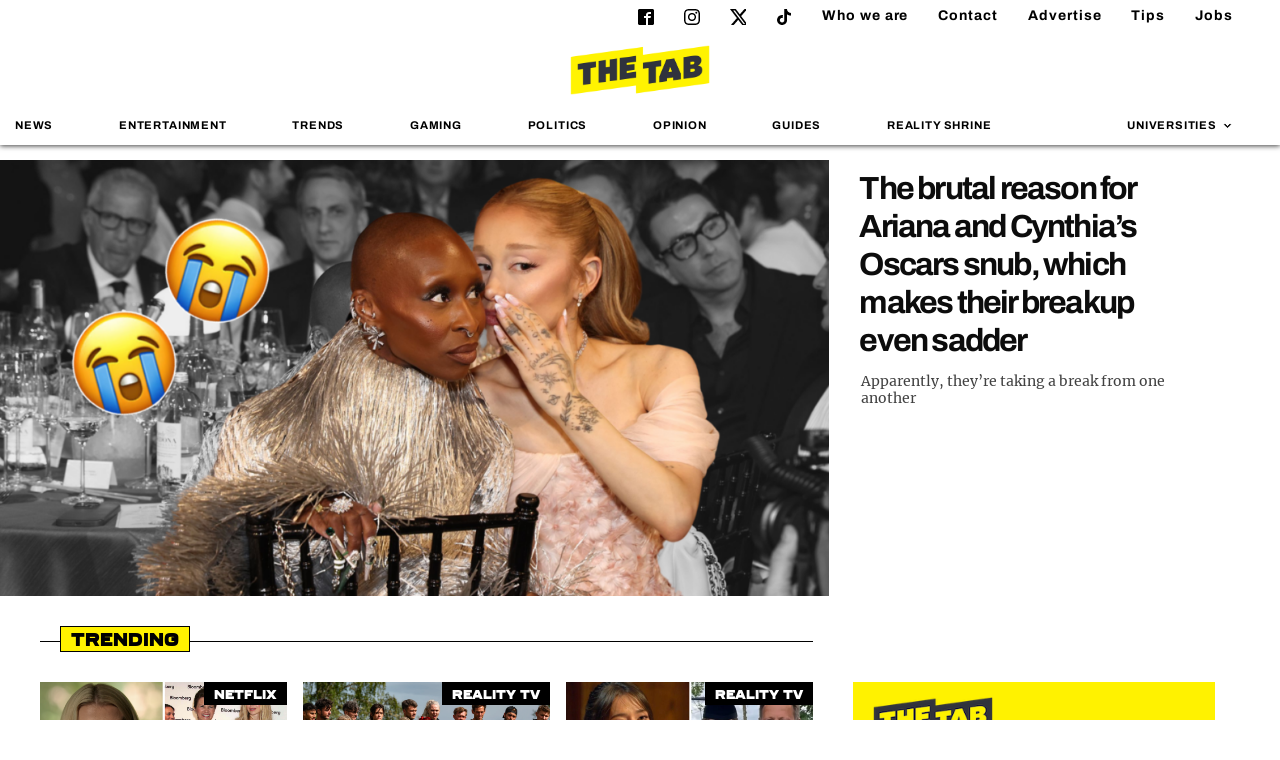

--- FILE ---
content_type: text/html; charset=UTF-8
request_url: https://thetab.com/
body_size: 23006
content:
<!DOCTYPE html>
<html lang="en-US" class="no-js">
<head>
	<meta charset="UTF-8">
	<meta http-equiv="X-UA-Compatible" content="IE=Edge">
	<meta name="viewport" content="width=device-width,initial-scale=1.0, maximum-scale=1.0, user-scalable=no">
	<meta name="format-detection" content="telephone=no">
	<link rel="dns-prefetch" href="//media.thetab.com/">
	<link rel="profile" href="https://gmpg.org/xfn/11">
	<link rel="pingback" href="https://thetab.com/xmlrpc.php">
	<!--[if lt IE 9]>
	<script
		src="https://thetab.com/wp-content/themes/thetab-four/assets/_lib/html5shiv/dist/html5shiv.min.js"></script>
	<![endif]-->

	<style id="font-face-style">@font-face{font-family:ferry;src:url(/wp-content/themes/thetab-four/fonts/Ferry-Black.woff2) format("woff2"),url(/wp-content/themes/thetab-four/fonts/Ferry-Black.woff) format("woff");font-weight:400;font-style:normal;font-display:swap}@font-face{font-family:Archivo;font-style:normal;font-weight:400;font-display:swap;src:local(""),url(/wp-content/themes/thetab-four/fonts/archivo-v8-latin-regular.woff2) format("woff2"),url(/wp-content/themes/thetab-four/fonts/archivo-v8-latin-regular.woff) format("woff")}@font-face{font-family:Archivo;font-style:normal;font-weight:700;font-display:swap;src:local(""),url(/wp-content/themes/thetab-four/fonts/archivo-v8-latin-700.woff2) format("woff2"),url(/wp-content/themes/thetab-four/fonts/archivo-v8-latin-700.woff) format("woff")}@font-face{font-family:Merriweather;font-style:normal;font-weight:400;font-display:swap;src:local(""),url(/wp-content/themes/thetab-four/fonts/merriweather-v25-latin-regular.woff2) format("woff2"),url(/wp-content/themes/thetab-four/fonts/merriweather-v25-latin-regular.woff) format("woff")}@font-face{font-family:Merriweather;font-style:normal;font-weight:700;font-display:swap;src:local(""),url(/wp-content/themes/thetab-four/fonts/merriweather-v25-latin-700.woff2) format("woff2"),url(/wp-content/themes/thetab-four/fonts/merriweather-v25-latin-700.woff) format("woff")}</style>

	<meta name='robots' content='index, follow, max-image-preview:large, max-snippet:-1, max-video-preview:-1' />

	<!-- This site is optimized with the Yoast SEO Premium plugin v23.8 (Yoast SEO v23.8) - https://yoast.com/wordpress/plugins/seo/ -->
	<title>The Tab</title>
	<meta name="description" content="Breaking stories, fashion, nightlife, guides, reviews, sports and comment written by students at top Universities" />
	<link rel="canonical" href="https://thetab.com/" />
	<link rel="next" href="https://thetab.com/page/2" />
	<meta property="og:locale" content="en_US" />
	<meta property="og:type" content="website" />
	<meta property="og:title" content="The Tab" />
	<meta property="og:description" content="Breaking stories, fashion, nightlife, guides, reviews, sports and comment written by students at top Universities" />
	<meta property="og:url" content="https://thetab.com/" />
	<meta property="og:site_name" content="The Tab" />
	<meta name="twitter:card" content="summary_large_image" />
	<meta name="twitter:site" content="@TheTab" />
	<script type="application/ld+json" class="yoast-schema-graph">{"@context":"https://schema.org","@graph":[{"@type":"CollectionPage","@id":"https://thetab.com/","url":"https://thetab.com/","name":"The Tab","isPartOf":{"@id":"https://thetab.com/#website"},"description":"Breaking stories, fashion, nightlife, guides, reviews, sports and comment written by students at top Universities","breadcrumb":{"@id":"https://thetab.com/#breadcrumb"},"inLanguage":"en-US"},{"@type":"BreadcrumbList","@id":"https://thetab.com/#breadcrumb","itemListElement":[]},{"@type":"WebSite","@id":"https://thetab.com/#website","url":"https://thetab.com/","name":"The Tab","description":"Stories you care about","potentialAction":[{"@type":"SearchAction","target":{"@type":"EntryPoint","urlTemplate":"https://thetab.com/?s={search_term_string}"},"query-input":{"@type":"PropertyValueSpecification","valueRequired":true,"valueName":"search_term_string"}}],"inLanguage":"en-US"}]}</script>
	<!-- / Yoast SEO Premium plugin. -->


<link rel='dns-prefetch' href='//hcaptcha.com' />
<link rel='stylesheet' id='default-css' href='https://thetab.com/wp-content/themes/thetab-four/assets/_css/default.min.css?ver=1.3' type='text/css' media='screen' />
<link rel='stylesheet' id='theme-css' href='https://thetab.com/wp-content/themes/thetab-four/assets/_css/theme.min.css?ver=1736941593' type='text/css' media='screen' />
<link rel='stylesheet' id='sbi_styles-css' href='https://thetab.com/wp-content/plugins/instagram-feed/css/sbi-styles.min.css?ver=6.6.1' type='text/css' media='all' />
<link rel='stylesheet' id='wp-block-library-css' href='https://thetab.com/wp-includes/css/dist/block-library/style.min.css?ver=6.6.2' type='text/css' media='all' />
<style id='co-authors-plus-coauthors-style-inline-css' type='text/css'>
.wp-block-co-authors-plus-coauthors.is-layout-flow [class*=wp-block-co-authors-plus]{display:inline}

</style>
<style id='co-authors-plus-avatar-style-inline-css' type='text/css'>
.wp-block-co-authors-plus-avatar :where(img){height:auto;max-width:100%;vertical-align:bottom}.wp-block-co-authors-plus-coauthors.is-layout-flow .wp-block-co-authors-plus-avatar :where(img){vertical-align:middle}.wp-block-co-authors-plus-avatar:is(.alignleft,.alignright){display:table}.wp-block-co-authors-plus-avatar.aligncenter{display:table;margin-inline:auto}

</style>
<style id='co-authors-plus-image-style-inline-css' type='text/css'>
.wp-block-co-authors-plus-image{margin-bottom:0}.wp-block-co-authors-plus-image :where(img){height:auto;max-width:100%;vertical-align:bottom}.wp-block-co-authors-plus-coauthors.is-layout-flow .wp-block-co-authors-plus-image :where(img){vertical-align:middle}.wp-block-co-authors-plus-image:is(.alignfull,.alignwide) :where(img){width:100%}.wp-block-co-authors-plus-image:is(.alignleft,.alignright){display:table}.wp-block-co-authors-plus-image.aligncenter{display:table;margin-inline:auto}

</style>
<style id='wp-parsely-recommendations-style-inline-css' type='text/css'>
.parsely-recommendations-list-title{font-size:1.2em}.parsely-recommendations-list{list-style:none;padding:unset}.parsely-recommendations-cardbody{overflow:hidden;padding:.8em;text-overflow:ellipsis;white-space:nowrap}.parsely-recommendations-cardmedia{padding:.8em .8em 0}

</style>
<style id='classic-theme-styles-inline-css' type='text/css'>
/*! This file is auto-generated */
.wp-block-button__link{color:#fff;background-color:#32373c;border-radius:9999px;box-shadow:none;text-decoration:none;padding:calc(.667em + 2px) calc(1.333em + 2px);font-size:1.125em}.wp-block-file__button{background:#32373c;color:#fff;text-decoration:none}
</style>
<style id='global-styles-inline-css' type='text/css'>
:root{--wp--preset--aspect-ratio--square: 1;--wp--preset--aspect-ratio--4-3: 4/3;--wp--preset--aspect-ratio--3-4: 3/4;--wp--preset--aspect-ratio--3-2: 3/2;--wp--preset--aspect-ratio--2-3: 2/3;--wp--preset--aspect-ratio--16-9: 16/9;--wp--preset--aspect-ratio--9-16: 9/16;--wp--preset--color--black: #000000;--wp--preset--color--cyan-bluish-gray: #abb8c3;--wp--preset--color--white: #ffffff;--wp--preset--color--pale-pink: #f78da7;--wp--preset--color--vivid-red: #cf2e2e;--wp--preset--color--luminous-vivid-orange: #ff6900;--wp--preset--color--luminous-vivid-amber: #fcb900;--wp--preset--color--light-green-cyan: #7bdcb5;--wp--preset--color--vivid-green-cyan: #00d084;--wp--preset--color--pale-cyan-blue: #8ed1fc;--wp--preset--color--vivid-cyan-blue: #0693e3;--wp--preset--color--vivid-purple: #9b51e0;--wp--preset--gradient--vivid-cyan-blue-to-vivid-purple: linear-gradient(135deg,rgba(6,147,227,1) 0%,rgb(155,81,224) 100%);--wp--preset--gradient--light-green-cyan-to-vivid-green-cyan: linear-gradient(135deg,rgb(122,220,180) 0%,rgb(0,208,130) 100%);--wp--preset--gradient--luminous-vivid-amber-to-luminous-vivid-orange: linear-gradient(135deg,rgba(252,185,0,1) 0%,rgba(255,105,0,1) 100%);--wp--preset--gradient--luminous-vivid-orange-to-vivid-red: linear-gradient(135deg,rgba(255,105,0,1) 0%,rgb(207,46,46) 100%);--wp--preset--gradient--very-light-gray-to-cyan-bluish-gray: linear-gradient(135deg,rgb(238,238,238) 0%,rgb(169,184,195) 100%);--wp--preset--gradient--cool-to-warm-spectrum: linear-gradient(135deg,rgb(74,234,220) 0%,rgb(151,120,209) 20%,rgb(207,42,186) 40%,rgb(238,44,130) 60%,rgb(251,105,98) 80%,rgb(254,248,76) 100%);--wp--preset--gradient--blush-light-purple: linear-gradient(135deg,rgb(255,206,236) 0%,rgb(152,150,240) 100%);--wp--preset--gradient--blush-bordeaux: linear-gradient(135deg,rgb(254,205,165) 0%,rgb(254,45,45) 50%,rgb(107,0,62) 100%);--wp--preset--gradient--luminous-dusk: linear-gradient(135deg,rgb(255,203,112) 0%,rgb(199,81,192) 50%,rgb(65,88,208) 100%);--wp--preset--gradient--pale-ocean: linear-gradient(135deg,rgb(255,245,203) 0%,rgb(182,227,212) 50%,rgb(51,167,181) 100%);--wp--preset--gradient--electric-grass: linear-gradient(135deg,rgb(202,248,128) 0%,rgb(113,206,126) 100%);--wp--preset--gradient--midnight: linear-gradient(135deg,rgb(2,3,129) 0%,rgb(40,116,252) 100%);--wp--preset--font-size--small: 13px;--wp--preset--font-size--medium: 20px;--wp--preset--font-size--large: 36px;--wp--preset--font-size--x-large: 42px;--wp--preset--spacing--20: 0.44rem;--wp--preset--spacing--30: 0.67rem;--wp--preset--spacing--40: 1rem;--wp--preset--spacing--50: 1.5rem;--wp--preset--spacing--60: 2.25rem;--wp--preset--spacing--70: 3.38rem;--wp--preset--spacing--80: 5.06rem;--wp--preset--shadow--natural: 6px 6px 9px rgba(0, 0, 0, 0.2);--wp--preset--shadow--deep: 12px 12px 50px rgba(0, 0, 0, 0.4);--wp--preset--shadow--sharp: 6px 6px 0px rgba(0, 0, 0, 0.2);--wp--preset--shadow--outlined: 6px 6px 0px -3px rgba(255, 255, 255, 1), 6px 6px rgba(0, 0, 0, 1);--wp--preset--shadow--crisp: 6px 6px 0px rgba(0, 0, 0, 1);}:where(.is-layout-flex){gap: 0.5em;}:where(.is-layout-grid){gap: 0.5em;}body .is-layout-flex{display: flex;}.is-layout-flex{flex-wrap: wrap;align-items: center;}.is-layout-flex > :is(*, div){margin: 0;}body .is-layout-grid{display: grid;}.is-layout-grid > :is(*, div){margin: 0;}:where(.wp-block-columns.is-layout-flex){gap: 2em;}:where(.wp-block-columns.is-layout-grid){gap: 2em;}:where(.wp-block-post-template.is-layout-flex){gap: 1.25em;}:where(.wp-block-post-template.is-layout-grid){gap: 1.25em;}.has-black-color{color: var(--wp--preset--color--black) !important;}.has-cyan-bluish-gray-color{color: var(--wp--preset--color--cyan-bluish-gray) !important;}.has-white-color{color: var(--wp--preset--color--white) !important;}.has-pale-pink-color{color: var(--wp--preset--color--pale-pink) !important;}.has-vivid-red-color{color: var(--wp--preset--color--vivid-red) !important;}.has-luminous-vivid-orange-color{color: var(--wp--preset--color--luminous-vivid-orange) !important;}.has-luminous-vivid-amber-color{color: var(--wp--preset--color--luminous-vivid-amber) !important;}.has-light-green-cyan-color{color: var(--wp--preset--color--light-green-cyan) !important;}.has-vivid-green-cyan-color{color: var(--wp--preset--color--vivid-green-cyan) !important;}.has-pale-cyan-blue-color{color: var(--wp--preset--color--pale-cyan-blue) !important;}.has-vivid-cyan-blue-color{color: var(--wp--preset--color--vivid-cyan-blue) !important;}.has-vivid-purple-color{color: var(--wp--preset--color--vivid-purple) !important;}.has-black-background-color{background-color: var(--wp--preset--color--black) !important;}.has-cyan-bluish-gray-background-color{background-color: var(--wp--preset--color--cyan-bluish-gray) !important;}.has-white-background-color{background-color: var(--wp--preset--color--white) !important;}.has-pale-pink-background-color{background-color: var(--wp--preset--color--pale-pink) !important;}.has-vivid-red-background-color{background-color: var(--wp--preset--color--vivid-red) !important;}.has-luminous-vivid-orange-background-color{background-color: var(--wp--preset--color--luminous-vivid-orange) !important;}.has-luminous-vivid-amber-background-color{background-color: var(--wp--preset--color--luminous-vivid-amber) !important;}.has-light-green-cyan-background-color{background-color: var(--wp--preset--color--light-green-cyan) !important;}.has-vivid-green-cyan-background-color{background-color: var(--wp--preset--color--vivid-green-cyan) !important;}.has-pale-cyan-blue-background-color{background-color: var(--wp--preset--color--pale-cyan-blue) !important;}.has-vivid-cyan-blue-background-color{background-color: var(--wp--preset--color--vivid-cyan-blue) !important;}.has-vivid-purple-background-color{background-color: var(--wp--preset--color--vivid-purple) !important;}.has-black-border-color{border-color: var(--wp--preset--color--black) !important;}.has-cyan-bluish-gray-border-color{border-color: var(--wp--preset--color--cyan-bluish-gray) !important;}.has-white-border-color{border-color: var(--wp--preset--color--white) !important;}.has-pale-pink-border-color{border-color: var(--wp--preset--color--pale-pink) !important;}.has-vivid-red-border-color{border-color: var(--wp--preset--color--vivid-red) !important;}.has-luminous-vivid-orange-border-color{border-color: var(--wp--preset--color--luminous-vivid-orange) !important;}.has-luminous-vivid-amber-border-color{border-color: var(--wp--preset--color--luminous-vivid-amber) !important;}.has-light-green-cyan-border-color{border-color: var(--wp--preset--color--light-green-cyan) !important;}.has-vivid-green-cyan-border-color{border-color: var(--wp--preset--color--vivid-green-cyan) !important;}.has-pale-cyan-blue-border-color{border-color: var(--wp--preset--color--pale-cyan-blue) !important;}.has-vivid-cyan-blue-border-color{border-color: var(--wp--preset--color--vivid-cyan-blue) !important;}.has-vivid-purple-border-color{border-color: var(--wp--preset--color--vivid-purple) !important;}.has-vivid-cyan-blue-to-vivid-purple-gradient-background{background: var(--wp--preset--gradient--vivid-cyan-blue-to-vivid-purple) !important;}.has-light-green-cyan-to-vivid-green-cyan-gradient-background{background: var(--wp--preset--gradient--light-green-cyan-to-vivid-green-cyan) !important;}.has-luminous-vivid-amber-to-luminous-vivid-orange-gradient-background{background: var(--wp--preset--gradient--luminous-vivid-amber-to-luminous-vivid-orange) !important;}.has-luminous-vivid-orange-to-vivid-red-gradient-background{background: var(--wp--preset--gradient--luminous-vivid-orange-to-vivid-red) !important;}.has-very-light-gray-to-cyan-bluish-gray-gradient-background{background: var(--wp--preset--gradient--very-light-gray-to-cyan-bluish-gray) !important;}.has-cool-to-warm-spectrum-gradient-background{background: var(--wp--preset--gradient--cool-to-warm-spectrum) !important;}.has-blush-light-purple-gradient-background{background: var(--wp--preset--gradient--blush-light-purple) !important;}.has-blush-bordeaux-gradient-background{background: var(--wp--preset--gradient--blush-bordeaux) !important;}.has-luminous-dusk-gradient-background{background: var(--wp--preset--gradient--luminous-dusk) !important;}.has-pale-ocean-gradient-background{background: var(--wp--preset--gradient--pale-ocean) !important;}.has-electric-grass-gradient-background{background: var(--wp--preset--gradient--electric-grass) !important;}.has-midnight-gradient-background{background: var(--wp--preset--gradient--midnight) !important;}.has-small-font-size{font-size: var(--wp--preset--font-size--small) !important;}.has-medium-font-size{font-size: var(--wp--preset--font-size--medium) !important;}.has-large-font-size{font-size: var(--wp--preset--font-size--large) !important;}.has-x-large-font-size{font-size: var(--wp--preset--font-size--x-large) !important;}
:where(.wp-block-post-template.is-layout-flex){gap: 1.25em;}:where(.wp-block-post-template.is-layout-grid){gap: 1.25em;}
:where(.wp-block-columns.is-layout-flex){gap: 2em;}:where(.wp-block-columns.is-layout-grid){gap: 2em;}
:root :where(.wp-block-pullquote){font-size: 1.5em;line-height: 1.6;}
</style>
<link rel='stylesheet' id='taxopress-frontend-css-css' href='https://thetab.com/wp-content/plugins/taxopress-pro/assets/frontend/css/frontend.css?ver=3.26.0' type='text/css' media='all' />
<script type="text/javascript" src="https://thetab.com/wp-includes/js/jquery/jquery.js?ver=3.7.1" id="jquery-js"></script>
<script type="text/javascript" src="https://thetab.com/wp-content/plugins/taxopress-pro/assets/frontend/js/frontend.js?ver=3.26.0" id="taxopress-frontend-js-js"></script>
<style>
.h-captcha{position:relative;display:block;margin-bottom:2rem;padding:0;clear:both}.h-captcha[data-size="normal"]{width:303px;height:78px}.h-captcha[data-size="compact"]{width:164px;height:144px}.h-captcha[data-size="invisible"]{display:none}.h-captcha::before{content:'';display:block;position:absolute;top:0;left:0;background:url(https://thetab.com/wp-content/plugins/hcaptcha-for-forms-and-more/assets/images/hcaptcha-div-logo.svg) no-repeat;border:1px solid #fff0;border-radius:4px}.h-captcha[data-size="normal"]::before{width:300px;height:74px;background-position:94% 28%}.h-captcha[data-size="compact"]::before{width:156px;height:136px;background-position:50% 79%}.h-captcha[data-theme="light"]::before,body.is-light-theme .h-captcha[data-theme="auto"]::before,.h-captcha[data-theme="auto"]::before{background-color:#fafafa;border:1px solid #e0e0e0}.h-captcha[data-theme="dark"]::before,body.is-dark-theme .h-captcha[data-theme="auto"]::before,html.wp-dark-mode-active .h-captcha[data-theme="auto"]::before,html.drdt-dark-mode .h-captcha[data-theme="auto"]::before{background-image:url(https://thetab.com/wp-content/plugins/hcaptcha-for-forms-and-more/assets/images/hcaptcha-div-logo-white.svg);background-repeat:no-repeat;background-color:#333;border:1px solid #f5f5f5}@media (prefers-color-scheme:dark){.h-captcha[data-theme="auto"]::before{background-image:url(https://thetab.com/wp-content/plugins/hcaptcha-for-forms-and-more/assets/images/hcaptcha-div-logo-white.svg);background-repeat:no-repeat;background-color:#333;border:1px solid #f5f5f5}}.h-captcha[data-theme="custom"]::before{background-color:initial}.h-captcha[data-size="invisible"]::before{display:none}.h-captcha iframe{position:relative}div[style*="z-index: 2147483647"] div[style*="border-width: 11px"][style*="position: absolute"][style*="pointer-events: none"]{border-style:none}
</style>
<script type="application/ld+json">{"@context":"https:\/\/schema.org","@type":"WebPage","headline":"The Tab","url":"https:\/\/thetab.com"}</script>	<link rel="apple-touch-icon" sizes="180x180" href="https://thetab.com/wp-content/themes/thetab-four/assets/_img/favicons/apple-touch-icon-180x180.png">
	<link rel="icon" type="image/png" href="https://thetab.com/wp-content/themes/thetab-four/assets/_img/favicons/android-chrome-192x192.png" sizes="192x192">
	<link rel="icon" type="image/png" href="https://thetab.com/wp-content/themes/thetab-four/assets/_img/favicons/favicon-96x96.png" sizes="96x96">
	<link rel="manifest" href="https://thetab.com/wp-content/themes/thetab-four/assets/_img/favicons/manifest.json">
	<link rel="icon" href="https://thetab.com/wp-content/themes/thetab-four/assets/_img/favicons/favicon.ico">
	<meta name="apple-mobile-web-app-title" content="The Tab">
	<meta name="application-name" content="The Tab">
	<meta name="msapplication-TileColor" content="#fff">
	<meta name="msapplication-TileImage" content="https://thetab.com/wp-content/themes/thetab-four/assets/_img/favicons/favicon-96x96.png">
	<meta name="theme-color" content="#fff">
	<style>
.gform_previous_button+.h-captcha{margin-top:2rem}.gform_footer.before .h-captcha[data-size="normal"]{margin-bottom:3px}.gform_footer.before .h-captcha[data-size="compact"]{margin-bottom:0}.gform_wrapper.gravity-theme .gform_footer,.gform_wrapper.gravity-theme .gform_page_footer{flex-wrap:wrap}.gform_wrapper.gravity-theme .h-captcha,.gform_wrapper.gravity-theme .h-captcha{margin:0;flex-basis:100%}.gform_wrapper.gravity-theme input[type="submit"],.gform_wrapper.gravity-theme input[type="submit"]{align-self:flex-start}.gform_wrapper.gravity-theme .h-captcha~input[type="submit"],.gform_wrapper.gravity-theme .h-captcha~input[type="submit"]{margin:1em 0 0 0!important}
</style>
<link rel="icon" href="https://thetab.com/wp-content/themes/thetab-four/assets/_img/favicons/favicon.ico" sizes="32x32" />
<link rel="icon" href="https://thetab.com/wp-content/themes/thetab-four/assets/_img/favicons/favicon.ico" sizes="192x192" />
<link rel="apple-touch-icon" href="https://thetab.com/wp-content/themes/thetab-four/assets/_img/favicons/favicon.ico" />
<meta name="msapplication-TileImage" content="https://thetab.com/wp-content/themes/thetab-four/assets/_img/favicons/favicon.ico" />

      
	
	
<script>
  dataLayer = [{
    'article_title': "A look at the hugely different net worths of the Oasis brothers and who&#8217;s the richest",
    'article_published_date': "September 5, 2024",
    'category': "entertainment",
    'tags': "",
    'author': "",
    'university':  "1",
    'site' : "thetab"
  }];
</script>

<script>
DBXSITE = {q:[]}
DBXSITE.post = {"id":384611,"author":"","slug":"a-look-at-net-worths-and-which-oasis-brother-is-richest","tags":[],"categories":["Entertainment"]};
</script>

<!-- Google Tag Manager -->
<script>(function(w,d,s,l,i){w[l]=w[l]||[];w[l].push({'gtm.start':
new Date().getTime(),event:'gtm.js'});var f=d.getElementsByTagName(s)[0],
j=d.createElement(s),dl=l!='dataLayer'?'&l='+l:'';j.async=true;console.log(f);j.src=
'https://www.googletagmanager.com/gtm.js?id='+i+dl;window.addEventListener('load',function(){setTimeout(function() {f.parentNode.insertBefore(j,f);},3500);});})(window,document,'script','dataLayer','GTM-WBSWGF3');</script>
<!-- End Google Tag Manager -->
	
	<script type="text/javascript">
			document.addEventListener("click",(function(a){try{a.target.className.indexOf("js-show-cmp")>-1&&(a.preventDefault(),window._sp_.gdpr.loadPrivacyManagerModal(759181))}catch(a){}}),{capture:!0});
	</script>
	<script>"use strict";function _typeof(t){return(_typeof="function"==typeof Symbol&&"symbol"==typeof Symbol.iterator?function(t){return typeof t}:function(t){return t&&"function"==typeof Symbol&&t.constructor===Symbol&&t!==Symbol.prototype?"symbol":typeof t})(t)}!function(){var t=function(){var t,e,o=[],n=window,r=n;for(;r;){try{if(r.frames.__tcfapiLocator){t=r;break}}catch(t){}if(r===n.top)break;r=r.parent}t||(!function t(){var e=n.document,o=!!n.frames.__tcfapiLocator;if(!o)if(e.body){var r=e.createElement("iframe");r.style.cssText="display:none",r.name="__tcfapiLocator",e.body.appendChild(r)}else setTimeout(t,5);return!o}(),n.__tcfapi=function(){for(var t=arguments.length,n=new Array(t),r=0;r<t;r++)n[r]=arguments[r];if(!n.length)return o;"setGdprApplies"===n[0]?n.length>3&&2===parseInt(n[1],10)&&"boolean"==typeof n[3]&&(e=n[3],"function"==typeof n[2]&&n[2]("set",!0)):"ping"===n[0]?"function"==typeof n[2]&&n[2]({gdprApplies:e,cmpLoaded:!1,cmpStatus:"stub"}):o.push(n)},n.addEventListener("message",(function(t){var e="string"==typeof t.data,o={};if(e)try{o=JSON.parse(t.data)}catch(t){}else o=t.data;var n="object"===_typeof(o)&&null!==o?o.__tcfapiCall:null;n&&window.__tcfapi(n.command,n.version,(function(o,r){var a={__tcfapiReturn:{returnValue:o,success:r,callId:n.callId}};t&&t.source&&t.source.postMessage&&t.source.postMessage(e?JSON.stringify(a):a,"*")}),n.parameter)}),!1))};"undefined"!=typeof module?module.exports=t:t()}();</script>
    <script>
	window.__gpp_addFrame=function(e){if(!window.frames[e])if(document.body){var t=document.createElement("iframe");t.style.cssText="display:none",t.name=e,document.body.appendChild(t)}else window.setTimeout(window.__gpp_addFrame,10,e)},window.__gpp_stub=function(){var e=arguments;if(__gpp.queue=__gpp.queue||[],__gpp.events=__gpp.events||[],!e.length||1==e.length&&"queue"==e[0])return __gpp.queue;if(1==e.length&&"events"==e[0])return __gpp.events;var t=e[0],p=e.length>1?e[1]:null,s=e.length>2?e[2]:null;if("ping"===t)p({gppVersion:"1.1",cmpStatus:"stub",cmpDisplayStatus:"hidden",signalStatus:"not ready",supportedAPIs:["2:tcfeuv2","5:tcfcav1","6:uspv1","7:usnat","8:usca","9:usva","10:usco","11:usut","12:usct"],cmpId:0,sectionList:[],applicableSections:[],gppString:"",parsedSections:{}},!0);else if("addEventListener"===t){"lastId"in __gpp||(__gpp.lastId=0),__gpp.lastId++;var n=__gpp.lastId;__gpp.events.push({id:n,callback:p,parameter:s}),p({eventName:"listenerRegistered",listenerId:n,data:!0,pingData:{gppVersion:"1.1",cmpStatus:"stub",cmpDisplayStatus:"hidden",signalStatus:"not ready",supportedAPIs:["2:tcfeuv2","5:tcfcav1","6:uspv1","7:usnat","8:usca","9:usva","10:usco","11:usut","12:usct"],cmpId:0,sectionList:[],applicableSections:[],gppString:"",parsedSections:{}}},!0)}else if("removeEventListener"===t){for(var a=!1,i=0;i<__gpp.events.length;i++)if(__gpp.events[i].id==s){__gpp.events.splice(i,1),a=!0;break}p({eventName:"listenerRemoved",listenerId:s,data:a,pingData:{gppVersion:"1.1",cmpStatus:"stub",cmpDisplayStatus:"hidden",signalStatus:"not ready",supportedAPIs:["2:tcfeuv2","5:tcfcav1","6:uspv1","7:usnat","8:usca","9:usva","10:usco","11:usut","12:usct"],cmpId:0,sectionList:[],applicableSections:[],gppString:"",parsedSections:{}}},!0)}else"hasSection"===t?p(!1,!0):"getSection"===t||"getField"===t?p(null,!0):__gpp.queue.push([].slice.apply(e))},window.__gpp_msghandler=function(e){var t="string"==typeof e.data;try{var p=t?JSON.parse(e.data):e.data}catch(e){p=null}if("object"==typeof p&&null!==p&&"__gppCall"in p){var s=p.__gppCall;window.__gpp(s.command,(function(p,n){var a={__gppReturn:{returnValue:p,success:n,callId:s.callId}};e.source.postMessage(t?JSON.stringify(a):a,"*")}),"parameter"in s?s.parameter:null,"version"in s?s.version:"1.1")}},"__gpp"in window&&"function"==typeof window.__gpp||(window.__gpp=window.__gpp_stub,window.addEventListener("message",window.__gpp_msghandler,!1),window.__gpp_addFrame("__gppLocator"));
	</script>
    <script>
			window._sp_queue = [];
			window._sp_ = {
				config: {
				accountId: 1853,
					baseEndpoint: 'https://cdn.privacy-mgmt.com',
					usnat: { },
					gdpr: { },
					events: { 
						onMessageReady: function() {
							console.log('[event] onMessageReady', arguments);
						},
						onMessageReceiveData: function() {
							console.log('[event] onMessageReceiveData', arguments);
						},
						onSPReady: function() {
							console.log('[event] onSPReady', arguments);
						},
						onError: function() {
							console.log('[event] onError', arguments);
						},
						onMessageChoiceSelect: function() {
							console.log('[event] onMessageChoiceSelect', arguments);
						},
						onConsentReady: function(consentUUID, euconsent) {
							console.log('[event] onConsentReady', arguments);
						},
						onPrivacyManagerAction: function() {
							console.log('[event] onPrivacyManagerAction', arguments);
						},
						onPMCancel: function() {
							console.log('[event] onPMCancel', arguments);
						} 
					}
				}
			}
    </script>
    <script src='https://cdn.privacy-mgmt.com/unified/wrapperMessagingWithoutDetection.js' async></script>

</head>

<body class="home blog national">
<div class="thetab-container">
	<!-- Include svg sprite with Sharing Icons -->
	<svg aria-hidden="true" style="position: absolute; width: 0; height: 0; overflow: hidden;" version="1.1" xmlns="http://www.w3.org/2000/svg" xmlns:xlink="http://www.w3.org/1999/xlink">
<defs>
<symbol id="icon-twitter" viewBox="0 0 260 260">
 <path d="m236 0h46l-101 115 118 156h-92.6l-72.5-94.8-83 94.8h-46l107-123-113-148h94.9l65.5 86.6zm-16.1 244h25.5l-165-218h-27.4z"/>

</symbol>
<symbol id="icon-instagram" viewBox="0 0 32 32">
<path d="M16 0c-4.347 0-4.889 0.020-6.596 0.096-1.704 0.080-2.864 0.348-3.884 0.744-1.052 0.408-1.945 0.956-2.835 1.845s-1.439 1.781-1.845 2.835c-0.396 1.020-0.665 2.18-0.744 3.884-0.080 1.707-0.096 2.249-0.096 6.596s0.020 4.889 0.096 6.596c0.080 1.703 0.348 2.864 0.744 3.884 0.408 1.051 0.956 1.945 1.845 2.835 0.889 0.888 1.781 1.439 2.835 1.845 1.021 0.395 2.181 0.665 3.884 0.744 1.707 0.080 2.249 0.096 6.596 0.096s4.889-0.020 6.596-0.096c1.703-0.080 2.864-0.349 3.884-0.744 1.051-0.408 1.945-0.957 2.835-1.845 0.888-0.889 1.439-1.78 1.845-2.835 0.395-1.020 0.665-2.181 0.744-3.884 0.080-1.707 0.096-2.249 0.096-6.596s-0.020-4.889-0.096-6.596c-0.080-1.703-0.349-2.865-0.744-3.884-0.408-1.052-0.957-1.945-1.845-2.835-0.889-0.889-1.78-1.439-2.835-1.845-1.020-0.396-2.181-0.665-3.884-0.744-1.707-0.080-2.249-0.096-6.596-0.096zM16 2.88c4.271 0 4.78 0.021 6.467 0.095 1.56 0.073 2.407 0.332 2.969 0.553 0.749 0.289 1.28 0.636 1.843 1.195 0.559 0.56 0.905 1.092 1.195 1.841 0.219 0.563 0.48 1.409 0.551 2.969 0.076 1.688 0.093 2.195 0.093 6.467s-0.020 4.78-0.099 6.467c-0.081 1.56-0.341 2.407-0.561 2.969-0.299 0.749-0.639 1.28-1.199 1.843-0.559 0.559-1.099 0.905-1.84 1.195-0.56 0.219-1.42 0.48-2.98 0.551-1.699 0.076-2.199 0.093-6.479 0.093-4.281 0-4.781-0.020-6.479-0.099-1.561-0.081-2.421-0.341-2.981-0.561-0.759-0.299-1.28-0.639-1.839-1.199-0.561-0.559-0.92-1.099-1.2-1.84-0.22-0.56-0.479-1.42-0.56-2.98-0.060-1.68-0.081-2.199-0.081-6.459 0-4.261 0.021-4.781 0.081-6.481 0.081-1.56 0.34-2.419 0.56-2.979 0.28-0.76 0.639-1.28 1.2-1.841 0.559-0.559 1.080-0.919 1.839-1.197 0.56-0.221 1.401-0.481 2.961-0.561 1.7-0.060 2.2-0.080 6.479-0.080zM16 7.784c-4.54 0-8.216 3.68-8.216 8.216 0 4.54 3.68 8.216 8.216 8.216 4.54 0 8.216-3.68 8.216-8.216 0-4.54-3.68-8.216-8.216-8.216zM16 21.333c-2.947 0-5.333-2.387-5.333-5.333s2.387-5.333 5.333-5.333 5.333 2.387 5.333 5.333-2.387 5.333-5.333 5.333zM26.461 7.46c0 1.060-0.861 1.92-1.92 1.92-1.060 0-1.92-0.861-1.92-1.92s0.861-1.919 1.92-1.919c1.057-0.001 1.92 0.86 1.92 1.919z"></path>
</symbol>
<symbol id="icon-info-circle" viewBox="0 0 24 28">
<path d="M16 21.5v-2.5c0-0.281-0.219-0.5-0.5-0.5h-1.5v-8c0-0.281-0.219-0.5-0.5-0.5h-5c-0.281 0-0.5 0.219-0.5 0.5v2.5c0 0.281 0.219 0.5 0.5 0.5h1.5v5h-1.5c-0.281 0-0.5 0.219-0.5 0.5v2.5c0 0.281 0.219 0.5 0.5 0.5h7c0.281 0 0.5-0.219 0.5-0.5zM14 7.5v-2.5c0-0.281-0.219-0.5-0.5-0.5h-3c-0.281 0-0.5 0.219-0.5 0.5v2.5c0 0.281 0.219 0.5 0.5 0.5h3c0.281 0 0.5-0.219 0.5-0.5zM24 14c0 6.625-5.375 12-12 12s-12-5.375-12-12 5.375-12 12-12 12 5.375 12 12z"></path>
</symbol>
<symbol id="icon-angle-down" viewBox="0 0 18 28">
<path d="M16.797 11.5c0 0.125-0.063 0.266-0.156 0.359l-7.281 7.281c-0.094 0.094-0.234 0.156-0.359 0.156s-0.266-0.063-0.359-0.156l-7.281-7.281c-0.094-0.094-0.156-0.234-0.156-0.359s0.063-0.266 0.156-0.359l0.781-0.781c0.094-0.094 0.219-0.156 0.359-0.156 0.125 0 0.266 0.063 0.359 0.156l6.141 6.141 6.141-6.141c0.094-0.094 0.234-0.156 0.359-0.156s0.266 0.063 0.359 0.156l0.781 0.781c0.094 0.094 0.156 0.234 0.156 0.359z"></path>
</symbol>
<symbol id="icon-facebook" viewBox="0 0 32 32">
<path d="M29 0h-26c-1.65 0-3 1.35-3 3v26c0 1.65 1.35 3 3 3h13v-14h-4v-4h4v-2c0-3.306 2.694-6 6-6h4v4h-4c-1.1 0-2 0.9-2 2v2h6l-1 4h-5v14h9c1.65 0 3-1.35 3-3v-26c0-1.65-1.35-3-3-3z"></path>
</symbol>
<symbol id="icon-tiktok" viewBox="0 0 32 32">
<path d="M16.707 0.027c1.747-0.027 3.48-0.013 5.213-0.027 0.107 2.040 0.84 4.12 2.333 5.56 1.493 1.48 3.6 2.16 5.653 2.387v5.373c-1.92-0.067-3.853-0.467-5.6-1.293-0.76-0.347-1.467-0.787-2.16-1.24-0.013 3.893 0.013 7.787-0.027 11.667-0.107 1.867-0.72 3.72-1.8 5.253-1.747 2.56-4.773 4.227-7.88 4.28-1.907 0.107-3.813-0.413-5.44-1.373-2.693-1.587-4.587-4.493-4.867-7.613-0.027-0.667-0.040-1.333-0.013-1.987 0.24-2.533 1.493-4.96 3.44-6.613 2.213-1.92 5.307-2.84 8.2-2.293 0.027 1.973-0.053 3.947-0.053 5.92-1.32-0.427-2.867-0.307-4.027 0.493-0.84 0.547-1.48 1.387-1.813 2.333-0.28 0.68-0.2 1.427-0.187 2.147 0.32 2.187 2.427 4.027 4.667 3.827 1.493-0.013 2.92-0.88 3.693-2.147 0.253-0.44 0.533-0.893 0.547-1.413 0.133-2.387 0.080-4.76 0.093-7.147 0.013-5.373-0.013-10.733 0.027-16.093z"></path>
</symbol>
</defs>
</svg>

	<!-- Google Tag Manager (noscript) -->
	<noscript>
		<iframe src="https://www.googletagmanager.com/ns.html?id=GTM-WBSWGF3"
				height="0" width="0" style="display:none;visibility:hidden"></iframe>
	</noscript>
	<!-- End Google Tag Manager (noscript) -->

	

	<header class="header">
		<div class="container-full" style="float:none;">
			<div class="nav__socials">
			<ul class="navbar-nav">
	
		<li class="nav-item">
			<a class="nav-link" href="https://www.facebook.com/thetabglobal">
				<svg width="16" height="16" class="icon icon-fb"><use xlink:href="#icon-facebook"></use></svg>			</a>
		</li>

	
		<li class="nav-item">
			<a class="nav-link" href="https://instagram.com/thetab_/">
				<svg width="16" height="16" class="icon icon-ig"><use xlink:href="#icon-instagram"></use></svg>			</a>
		</li>

	
		<li class="nav-item">
			<a class="nav-link" href="https://twitter.com/TheTab">
				<svg width="16" height="16" class="icon icon-twitter"><use xlink:href="#icon-twitter"></use></svg>			</a>
		</li>

	
		<li class="nav-item">
			<a class="nav-link" href="https://tiktok.com/@thetab_">
				<svg width="16" height="16" class="icon icon-tiktok"><use xlink:href="#icon-tiktok"></use></svg>			</a>
		</li>

	
		<li class="nav-item">
			<a class="nav-link" href="/who-we-are">
				Who we are			</a>
		</li>

	
		<li class="nav-item">
			<a class="nav-link" href="/contact">
				Contact			</a>
		</li>

	
		<li class="nav-item">
			<a class="nav-link" href="https://advertise.thetab.com/">
				Advertise			</a>
		</li>

	
		<li class="nav-item">
			<a class="nav-link" href="/tips/">
				Tips			</a>
		</li>

	
		<li class="nav-item">
			<a class="nav-link" href="https://thetab.com/careers">
				Jobs			</a>
		</li>

	
	</ul>


			</div>
			<div class="logo-placement">

			<a href="https://thetab.com/">


<img

		

	src="https://thetab.com/wp-content/themes/thetab-four/assets/_img/universities/-logo-0.webp"
	
	alt="The Tab"
	width="140"
	height="50"
	decoding="async"
/>


</a>
			</div>	
			<div class="nav-menu">
				<ul class="navbar-nav flex-row justify-content-between flex-wrap flex-md-nowrap align-items-center">
				<div class="mobile-toggle-container d-block d-md-none text-right">
					<button class="navbar-toggler p-0 border-0" type="button" data-toggle="offcanvas">
						<span class="navbar-toggler-icon" mobile-menu-trigger>
							<svg width="27" height="15" viewBox="0 0 27 15" fill="none" xmlns="http://www.w3.org/2000/svg">
								<rect width="27" height="3" rx="1.5" fill="black"/>
								<rect y="6" width="27" height="3" rx="1.5" fill="black"/>
								<rect y="12" width="27" height="3" rx="1.5" fill="black"/>
							</svg>
						</span>
					</button>
				</div>
				<li class="nav-item logo">
						
				</li>
				<li class="nav-item uni-button mobile-uni-button">
					<a class="js-universities-menu-trigger nav-link d-flex" href="#">
						<span>Universities</span>
						<svg width="11" height="11" class="icon icon--arrow"><use xlink:href="#icon-angle-down"></use></svg>
					</a>
				</li>
				<div class="nav__mobile d-flex d-md-none align-items-center">
					
	<li class="nav-item d-md-none sub-nav-item">
		<a class="nav-link text-black" href="https://jobs.thetab.com/">
			Jobs		</a>
	</li>


	<li class="nav-item d-md-none sub-nav-item">
		<a class="nav-link text-black" href="/tips">
			Tips		</a>
	</li>

					
				</div>
				
						</ul>
				<ul class="nav__menu d-flex w-100 justify-content-between flex-column flex-md-row">
					



	<li class="nav-item">
		<a class="nav-link" href="/news/">
			News		</a>
	</li>
	



	<li class="nav-item">
		<a class="nav-link" href="/entertainment/">
			Entertainment		</a>
	</li>
	
<ul class="sub-nav">


	<li class="nav-item">
		<a class="nav-link" href="/tag/mafs">
			MAFS		</a>
	</li>
	</ul>
<ul class="sub-nav">


	<li class="nav-item">
		<a class="nav-link" href="/tag/love-island">
			Love Island		</a>
	</li>
	</ul>
<ul class="sub-nav">


	<li class="nav-item">
		<a class="nav-link" href="/tag/netflix">
			Netflix		</a>
	</li>
	</ul>



	<li class="nav-item">
		<a class="nav-link" href="/trends/">
			Trends		</a>
	</li>
	



	<li class="nav-item">
		<a class="nav-link" href="/gaming/">
			Gaming		</a>
	</li>
	



	<li class="nav-item">
		<a class="nav-link" href="/politics/">
			Politics		</a>
	</li>
	



	<li class="nav-item">
		<a class="nav-link" href="/opinion/">
			Opinion		</a>
	</li>
	



	<li class="nav-item">
		<a class="nav-link" href="/guides/">
			Guides		</a>
	</li>
	



	<li class="nav-item">
		<a class="nav-link" href="https://thetab.com/realityshrine/">
			Reality Shrine		</a>
	</li>
	


					<li class="nav-item uni-button desktop-uni-button">
					<a class="js-universities-menu-trigger nav-link d-flex" href="#">
						<span>Universities</span>
						<svg width="11" height="11" class="icon icon--arrow"><use xlink:href="#icon-angle-down"></use></svg>
					</a>
				</li>
				</ul>

				<div class="social_mobile_container">
			<a class="" href="https://www.facebook.com/thetabglobal">
				<svg width="16" height="16" class="icon icon-fb"><use xlink:href="#icon-facebook"></use></svg>			</a>



				<a class="" href="https://instagram.com/thetab_/">
				<svg width="16" height="16" class="icon icon-ig"><use xlink:href="#icon-instagram"></use></svg>			</a>



				<a class="" href="https://twitter.com/TheTab">
				<svg width="16" height="16" class="icon icon-twitter"><use xlink:href="#icon-twitter"></use></svg>			</a>



				<a class="" href="https://tiktok.com/@thetab_">
				<svg width="16" height="16" class="icon icon-tiktok"><use xlink:href="#icon-tiktok"></use></svg>			</a>



	
	</div>

							</div>
		</div>
	
</header>

<div class="universities_menu_wrapper">
	<div id="universities_menu" class="tabs university-list top" style="display:none;">

	<div class="container-fluid">
	

	<ul id="tab-content-uk" class="tab-content university-list__container">

				
					
<li class="university-list__item child display_hide_99">
	<a data-id="99" href="/university/belfast">
		Belfast						</a>
</li>



<li class="university-list__item child display_hide_100">
	<a data-id="100" href="/university/birmingham">
		Birmingham						</a>
</li>



<li class="university-list__item child display_hide_101">
	<a data-id="101" href="/university/bournemouth">
		Bournemouth						</a>
</li>



<li class="university-list__item child display_hide_102">
	<a data-id="102" href="/university/bristol">
		Bristol						</a>
</li>



<li class="university-list__item child display_hide_103">
	<a data-id="103" href="/university/brookes">
		Brookes						</a>
</li>



<li class="university-list__item child display_hide_4">
	<a data-id="4" href="/university/cambridge">
		Cambridge						</a>
</li>



<li class="university-list__item child display_hide_104">
	<a data-id="104" href="/university/cardiff">
		Cardiff						</a>
</li>



<li class="university-list__item child display_hide_105">
	<a data-id="105" href="/university/coventry">
		Coventry						</a>
</li>



<li class="university-list__item child display_hide_106">
	<a data-id="106" href="/university/durham">
		Durham						</a>
</li>



<li class="university-list__item child display_hide_107">
	<a data-id="107" href="/university/edinburgh">
		Edinburgh						</a>
</li>



<li class="university-list__item child display_hide_108">
	<a data-id="108" href="/university/exeter">
		Exeter						</a>
</li>



<li class="university-list__item child display_hide_109">
	<a data-id="109" href="/university/glasgow">
		Glasgow						</a>
</li>



<li class="university-list__item child display_hide_110">
	<a data-id="110" href="/university/kings">
		King's						</a>
</li>



<li class="university-list__item child display_hide_111">
	<a data-id="111" href="/university/lancaster">
		Lancaster						</a>
</li>



<li class="university-list__item child display_hide_112">
	<a data-id="112" href="/university/leeds">
		Leeds						</a>
</li>



<li class="university-list__item child display_hide_113">
	<a data-id="113" href="/university/lincoln">
		Lincoln						</a>
</li>



<li class="university-list__item child display_hide_114">
	<a data-id="114" href="/university/liverpool">
		Liverpool						</a>
</li>



<li class="university-list__item child display_hide_115">
	<a data-id="115" href="/university/london">
		London						</a>
</li>



<li class="university-list__item child display_hide_116">
	<a data-id="116" href="/university/manchester">
		Manchester						</a>
</li>



<li class="university-list__item child display_hide_117">
	<a data-id="117" href="/university/newcastle">
		Newcastle						</a>
</li>



<li class="university-list__item child display_hide_118">
	<a data-id="118" href="/university/nottingham">
		Nottingham						</a>
</li>



<li class="university-list__item child display_hide_11">
	<a data-id="11" href="/university/oxford">
		Oxford						</a>
</li>



<li class="university-list__item child display_hide_119">
	<a data-id="119" href="/university/sheffield">
		Sheffield						</a>
</li>



<li class="university-list__item child display_hide_120">
	<a data-id="120" href="/university/soton">
		Southampton						</a>
</li>



<li class="university-list__item child display_hide_121">
	<a data-id="121" href="/university/stand">
		St Andrews						</a>
</li>



<li class="university-list__item child display_hide_122">
	<a data-id="122" href="/university/sussex">
		Sussex						</a>
</li>



<li class="university-list__item child display_hide_123">
	<a data-id="123" href="/university/norwich">
		University of East Anglia						</a>
</li>



<li class="university-list__item child display_hide_124">
	<a data-id="124" href="/university/warwick">
		Warwick						</a>
</li>



<li class="university-list__item child display_hide_125">
	<a data-id="125" href="/university/york">
		York						</a>
</li>

		</ul>

	

	</div> <!-- .container -->

</div> <!-- #universities_menu -->
</div> <!-- .universities_menu_wrapper --><div id="hero" class="article__lead university-article__lead"> 
	


	
<div id="hero" class="top-panel" style="padding-top:40px;">
	<div class="article-first-image">
		<a href="https://thetab.com/2026/01/26/the-brutal-reason-for-ariana-and-cynthias-oscars-snub-which-makes-their-breakup-even-sadder">
			<img decoding="async" src="https://cdn.thetab.com/wp-content/uploads/2026/01/26112048/Kierans-Picasso-level-featured-images-2-8.png" srcset="https://cdn.thetab.com/wp-content/uploads/2026/01/26112048/Kierans-Picasso-level-featured-images-2-8.png 1200w, https://cdn.thetab.com/wp-content/uploads/2026/01/26112048/Kierans-Picasso-level-featured-images-2-8-300x158.png 300w, https://cdn.thetab.com/wp-content/uploads/2026/01/26112048/Kierans-Picasso-level-featured-images-2-8-1024x538.png 1024w, https://cdn.thetab.com/wp-content/uploads/2026/01/26112048/Kierans-Picasso-level-featured-images-2-8-768x403.png 768w, https://cdn.thetab.com/wp-content/uploads/2026/01/26112048/Kierans-Picasso-level-featured-images-2-8-600x315.png 600w" width="100%" height="400" alt="" loading="eager" sizes="(max-width: 600px) 300px, 980px, 1200px">					</a>

	</div>
	<div class="article-first-headline homepage-headline">

		<h1 class="story__title" style="line-height:1.2em!important;padding-left:10px; max-width:700px; color:#000;">
			<a href="https://thetab.com/2026/01/26/the-brutal-reason-for-ariana-and-cynthias-oscars-snub-which-makes-their-breakup-even-sadder">The brutal reason for Ariana and Cynthia’s Oscars snub, which makes their breakup even sadder</a>

		</h1>
		<div class="article-first-excerpt story__excerpt"><p>Apparently, they&#8217;re taking a break from one another </p>
</div>

	</div>




</div>	<div class="meet-the-local">
	<!-- <h4>Meet the local team -TADA</h4> -->
</div>

</div>

<style>
@media screen and (min-width:767px) {	
.row {
     margin-left: -25px;
} 

}
.article-first-image {
    width: 64.8%;
}

@media screen and (max-width:767px) {
	.article-first-image {
		width: 100%;
		margin-top: 45px;
	}
}
</style>
<div id="main-content" class="container-fluid skin-support hello-branded" style="padding-right:0px;">
	<div class="row">
		<div class="col-12 col-lg-8">
			<div class="feed">
				
				<div class="with-line">
					<div>
						<h3 class="straight-heading-with-line">Trending</h3>
					</div>

				</div>
				<!-- This sectionmpu1 has to be only mobile --->
								<div class="story-container feed">

									<div class="regular" >
				<div>
						
					<div class="corner-picture-tag-box" >
						Netflix											</div>
							<a href="https://thetab.com/2026/01/23/why-elizabeth-smarts-mother-lois-wasnt-in-the-netflix-documentary-and-where-she-is-now?itm_source=parsely-api">											
								<img decoding="async" src="https://cdn.thetab.com/wp-content/uploads/2026/01/23152450/Hayley-2026-01-23T152426.546-940x480.png" srcset="https://cdn.thetab.com/wp-content/uploads/2026/01/23152450/Hayley-2026-01-23T152426.546-940x480.png 940w, https://cdn.thetab.com/wp-content/uploads/2026/01/23152450/Hayley-2026-01-23T152426.546-293x150.png 293w" width="100%" height="400" alt="" loading="lazy" sizes="(max-width: 940px) 100vw, 940px">						
							</a>
					</div> 
					<h2>
						<a href="https://thetab.com/2026/01/23/why-elizabeth-smarts-mother-lois-wasnt-in-the-netflix-documentary-and-where-she-is-now?itm_source=parsely-api">Why Elizabeth Smart’s mother Lois wasn’t in the Netflix documentary, and where she is now</a>
					</h2>	
				</div>		
								<div class="regular" >
				<div>
						
					<div class="corner-picture-tag-box" >
						Reality TV											</div>
							<a href="https://thetab.com/2026/01/09/the-traitors-2026-rich-list-their-salaries-show-who-really-doesnt-need-the-prize-money?itm_source=parsely-api">											
								<img decoding="async" src="https://cdn.thetab.com/wp-content/uploads/2026/01/09155616/1-10-940x480.png" srcset="https://cdn.thetab.com/wp-content/uploads/2026/01/09155616/1-10-940x480.png 940w, https://cdn.thetab.com/wp-content/uploads/2026/01/09155616/1-10-293x150.png 293w" width="100%" height="400" alt="" loading="lazy" sizes="(max-width: 940px) 100vw, 940px">						
							</a>
					</div> 
					<h2>
						<a href="https://thetab.com/2026/01/09/the-traitors-2026-rich-list-their-salaries-show-who-really-doesnt-need-the-prize-money?itm_source=parsely-api">The Traitors 2026 rich list: Their salaries show who really doesn’t need the prize money</a>
					</h2>	
				</div>		
								<div class="regular" >
				<div>
						
					<div class="corner-picture-tag-box" >
						Reality TV											</div>
							<a href="https://thetab.com/2026/01/22/um-jade-from-the-traitors-has-an-incredibly-wealthy-dad-and-im-actually-speechless?itm_source=parsely-api">											
								<img decoding="async" src="https://cdn.thetab.com/wp-content/uploads/2026/01/22165741/2-47-940x480.png" srcset="https://cdn.thetab.com/wp-content/uploads/2026/01/22165741/2-47-940x480.png 940w, https://cdn.thetab.com/wp-content/uploads/2026/01/22165741/2-47-293x150.png 293w" width="100%" height="400" alt="" loading="lazy" sizes="(max-width: 940px) 100vw, 940px">						
							</a>
					</div> 
					<h2>
						<a href="https://thetab.com/2026/01/22/um-jade-from-the-traitors-has-an-incredibly-wealthy-dad-and-im-actually-speechless?itm_source=parsely-api">Um, Jade from The Traitors has an incredibly wealthy Dad and I’m actually speechless</a>
					</h2>	
				</div>		
								<div class="regular" >
				<div>
						
					<div class="corner-picture-tag-box" >
						Celebrity											</div>
							<a href="https://thetab.com/2026/01/21/all-the-celebs-that-have-spoken-out-against-steven-bartlett-after-that-interview?itm_source=parsely-api">											
								<img decoding="async" src="https://cdn.thetab.com/wp-content/uploads/2026/01/21160051/1-24-940x480.png" srcset="https://cdn.thetab.com/wp-content/uploads/2026/01/21160051/1-24-940x480.png 940w, https://cdn.thetab.com/wp-content/uploads/2026/01/21160051/1-24-293x150.png 293w" width="100%" height="400" alt="" loading="lazy" sizes="(max-width: 940px) 100vw, 940px">						
							</a>
					</div> 
					<h2>
						<a href="https://thetab.com/2026/01/21/all-the-celebs-that-have-spoken-out-against-steven-bartlett-after-that-interview?itm_source=parsely-api">All the celebs who have spoken out against Steven Bartlett, after *that* interview</a>
					</h2>	
				</div>		
								<div class="regular" >
				<div>
						
					<div class="corner-picture-tag-box" >
						Heated Rivalry											</div>
							<a href="https://thetab.com/2026/01/23/straight-bros-who-went-viral-for-heated-rivalry-reaction-have-their-texts-leak-and-its-so-bad?itm_source=parsely-api">											
								<img decoding="async" src="https://cdn.thetab.com/wp-content/uploads/2026/01/23143754/Kierans-Picasso-level-featured-images-3-7-940x480.png" srcset="https://cdn.thetab.com/wp-content/uploads/2026/01/23143754/Kierans-Picasso-level-featured-images-3-7-940x480.png 940w, https://cdn.thetab.com/wp-content/uploads/2026/01/23143754/Kierans-Picasso-level-featured-images-3-7-293x150.png 293w" width="100%" height="400" alt="Heated Rivalry" loading="lazy" sizes="(max-width: 940px) 100vw, 940px">						
							</a>
					</div> 
					<h2>
						<a href="https://thetab.com/2026/01/23/straight-bros-who-went-viral-for-heated-rivalry-reaction-have-their-texts-leak-and-its-so-bad?itm_source=parsely-api">Straight bros who went viral for Heated Rivalry reaction have their texts leak, and it’s so bad</a>
					</h2>	
				</div>		
								<div class="regular" >
				<div>
						
					<div class="corner-picture-tag-box" >
						Viral											</div>
							<a href="https://thetab.com/2026/01/21/these-filthy-videos-of-the-identical-twins-who-do-onlyfans-together-are-actually-too-much?itm_source=parsely-api">											
								<img decoding="async" src="https://cdn.thetab.com/wp-content/uploads/2026/01/21171743/Suchis-featured-images-75-940x480.png" srcset="https://cdn.thetab.com/wp-content/uploads/2026/01/21171743/Suchis-featured-images-75-940x480.png 940w, https://cdn.thetab.com/wp-content/uploads/2026/01/21171743/Suchis-featured-images-75-293x150.png 293w" width="100%" height="400" alt="OnlyFans twins videos" loading="lazy" sizes="(max-width: 940px) 100vw, 940px">						
							</a>
					</div> 
					<h2>
						<a href="https://thetab.com/2026/01/21/these-filthy-videos-of-the-identical-twins-who-do-onlyfans-together-are-actually-too-much?itm_source=parsely-api">These filthy videos of the identical twins who do OnlyFans together are actually too much</a>
					</h2>	
				</div>		
				<div  class="featured-box">
	<div class="featured-container" style="margin-left:20px;margin-right:20px;">

		

		<div class="front-page-image-left">					<div class="first-front-page-image-left">
								<h3 class="feature-header" style="width:76px; white-space: nowrap;position:relative;"><span style="font-size:14px!important;border:1px solid #000;padding-right:5px;padding-left:5px;top:-40px; margin-bottom: 10px; margin-right:-130px;"
								class="normal-colours" >
							The Traitors 							</span></h3>
					</div>
					
	<style>
	@media screen and (min-width: 700px) {
		.story-image-left{margin-left:0!important;
		padding-top: 20px!important;
		
	}
	.story-image-left:nth-child(){
		margin-top:-30px!important;
	}
	}
	</style>	
	
	<div class="story-image-left" style="padding-top:0; margin-left:-76px;" >
		<a href="https://thetab.com/2026/01/26/the-traitors-jack-reveals-producers-had-to-calm-him-down-in-secret-room-after-banishment">
			 <img decoding="async" src="https://cdn.thetab.com/wp-content/uploads/2026/01/26120243/2-52-600x284.png" srcset="" width="100%" height="400" alt="" loading="lazy" sizes="(max-width: 600px) 100vw, 600px">					</a>
	</div>
	<div class="story-text-right">
	<h2>
	<a href="https://thetab.com/2026/01/26/the-traitors-jack-reveals-producers-had-to-calm-him-down-in-secret-room-after-banishment">The Traitors&#8217; Jack reveals producers had to &#8216;calm him down&#8217; in secret room after banishment</a>
</h2>

	
	</div>

</div><div class="front-page-image-left">
	<style>
	@media screen and (min-width: 700px) {
		.story-image-left{margin-left:0!important;
		padding-top: 20px!important;
		
	}
	.story-image-left:nth-child(){
		margin-top:-30px!important;
	}
	}
	</style>	
	
	<div class="story-image-left"  >
		<a href="https://thetab.com/2026/01/26/um-stephen-from-the-traitors-is-dating-an-actor-and-they-must-be-unbelievably-rich">
			 <img decoding="async" src="https://cdn.thetab.com/wp-content/uploads/2026/01/26113315/Ellissas-Featured-Images-2026-01-26T113250.377-600x284.jpg" srcset="" width="100%" height="400" alt="" loading="lazy" sizes="(max-width: 600px) 100vw, 600px">					</a>
	</div>
	<div class="story-text-right">
	<h2>
	<a href="https://thetab.com/2026/01/26/um-stephen-from-the-traitors-is-dating-an-actor-and-they-must-be-unbelievably-rich">Um, Stephen from The Traitors is dating an actor and they must be unbelievably rich</a>
</h2>

	
	</div>

</div><div class="front-page-image-left">
	<style>
	@media screen and (min-width: 700px) {
		.story-image-left{margin-left:0!important;
		padding-top: 20px!important;
		
	}
	.story-image-left:nth-child(){
		margin-top:-30px!important;
	}
	}
	</style>	
	
	<div class="story-image-left"  >
		<a href="https://thetab.com/2026/01/26/the-actual-cost-of-rachels-cutesie-cardigan-from-the-traitors-final-has-me-gasping">
			 <img decoding="async" src="https://cdn.thetab.com/wp-content/uploads/2026/01/26114430/claudias-canva-chaos-IV-2026-01-26T114425.747-600x284.jpg" srcset="" width="100%" height="400" alt="rachel traitors cardigan at breakfast" loading="lazy" sizes="(max-width: 600px) 100vw, 600px">					</a>
	</div>
	<div class="story-text-right">
	<h2>
	<a href="https://thetab.com/2026/01/26/the-actual-cost-of-rachels-cutesie-cardigan-from-the-traitors-final-has-me-gasping">The actual cost of Rachel&#8217;s cutesie cardigan from The Traitors final has me gasping</a>
</h2>

	
	</div>

</div>	</div>
</div><div id="hero" class="top-panel"
	style="background-color:#000; width:100%; margin-top:0px !important; margin-bottom:20px; height: 160px;">
	<div class="top-panel__content">
		<div style="display: flex; padding-top: 30px; ">
			<div class="left-box" style="padding-top:90px;">
				<div class="" style="instagram-box">
					<h3 class="instagram-heading" style="margin-bottom:5px;">Follow us on Instagram</h3>
				</div>
				<button onclick="window.location.href='https://www.instagram.com/thetabofficial';" class="instagram-button" style="padding-left:5px;">
					@thetabofficial
				</button>
			</div>
			<div >
				<img class="" style="margin:0;height:70%;"	src="https://thetab.com/wp-content/themes/thetab-four/assets/_img/instagram_banner.jpg" alt="instagram">
			</div>
		</div>
	</div>
</div><div class="with-line"><h3 class="straight-heading-with-line">Reality Shrine</h3></div><div class="feed realityshrine-section">
 <div class="regular">
	<div>
		<a href="https://thetab.com/realityshrine/2026/01/26/erika-kirks-raunchy-audition-tape-resurfaces-where-she-tells-ex-boyfriend-that-sx-sells/">
			<div>
				<img style="width:100%; aspect-ratio:2;" src="https://cdn.realitytvshrine.com/uploads/2026/01/Ellie-New-Featured-Images-2026-01-26T160519.236-768x403.png" />
			</div>
			<h2 style="line-height:1.1em;">Erika Kirk&#8217;s raunchy audition tape resurfaces where she tells ex boyfriend that &#8216;s*x sells&#8217;			</h2>
			<div class="story__excerpt"><p>
				<p>Scandalous stuff!</p>
			</p>
</div>
		</a>
	</div>
</div><div class="regular">
	<div>
		<a href="https://thetab.com/realityshrine/2026/01/26/kanye-wests-apology-statement-in-full-as-he-regrets-his-psychotic-and-paranoid-behavior/">
			<div>
				<img style="width:100%; aspect-ratio:2;" src="https://cdn.realitytvshrine.com/uploads/2026/01/Ellie-New-Featured-Images-2026-01-26T154009.195-768x403.png" />
			</div>
			<h2 style="line-height:1.1em;">Kanye West&#8217;s apology statement in full as he regrets his &#8216;psychotic and paranoid behavior&#8217;			</h2>
			<div class="story__excerpt"><p>
				<p>He believes his behaviour stems from a brain injury he sustained in a car crash</p>
			</p>
</div>
		</a>
	</div>
</div><div class="regular">
	<div>
		<a href="https://thetab.com/realityshrine/2026/01/26/shes-totally-iconic-so-how-did-rhoslc-star-meredith-marks-end-up-becoming-a-dj/">
			<div>
				<img style="width:100%; aspect-ratio:2;" src="https://cdn.realitytvshrine.com/uploads/2026/01/Helens-featured-images-47-768x403.jpg" />
			</div>
			<h2 style="line-height:1.1em;">She&#8217;s totally iconic, so how did RHOSLC star Meredith Marks end up becoming a DJ?!			</h2>
			<div class="story__excerpt"><p>
				<p>&#8216;It&#8217;s the most fun thing I&#8217;ve ever done&#8217;</p>
			</p>
</div>
		</a>
	</div>
</div> </div><div class="with-line"><h3 class="straight-heading-with-line">Entertainment</h3></div><div class="feed entertainment-section"><!-- Start article 572240-->
<div class="regular"class="article__single post-572240 post type-post status-publish format-standard has-post-thumbnail hentry category-entertainment tag-elizabeth-smart tag-netflix tag-true-crime tag-tv university-home">

	<div id="post-572240">
		<a href="https://thetab.com/2026/01/26/what-happened-between-elizabeth-smarts-parents-lois-and-ed-as-huge-detail-missed-by-netflix">

								
					<div class="corner-picture-tag-box">
					
						
							Netflix
						
					</div>
				
				<img decoding="async" src="https://cdn.thetab.com/wp-content/uploads/2026/01/26161032/Hayley-2026-01-26T161013.469-940x480.png" srcset="https://cdn.thetab.com/wp-content/uploads/2026/01/26161032/Hayley-2026-01-26T161013.469-940x480.png 940w, https://cdn.thetab.com/wp-content/uploads/2026/01/26161032/Hayley-2026-01-26T161013.469-293x150.png 293w" width="100%" height="400" alt="" loading="lazy" sizes="(max-width: 940px) 100vw, 940px">		</a>
	</div>

	<h2>
	<a href="https://thetab.com/2026/01/26/what-happened-between-elizabeth-smarts-parents-lois-and-ed-as-huge-detail-missed-by-netflix">What happened between Elizabeth Smart&#8217;s parents Lois and Ed as huge detail missed by Netflix</a>
</h2>

		<div class="story__excerpt"><p>Her father Ed has come out as gay since her kidnapping</p>
</div>

</div>
<!-- End article 572240--><!-- Start article 572203-->
<div class="regular"class="article__single post-572203 post type-post status-publish format-standard has-post-thumbnail hentry category-entertainment tag-elizabeth-smart tag-netflix tag-tv university-home">

	<div id="post-572203">
		<a href="https://thetab.com/2026/01/26/elizabeth-smarts-kidnapper-was-arrested-in-san-diego-but-doc-left-out-shocking-detail">

								
					<div class="corner-picture-tag-box">
					
						
							Netflix
						
					</div>
				
				<img decoding="async" src="https://cdn.thetab.com/wp-content/uploads/2026/01/26155848/Ellissas-Featured-Images-2026-01-26T155827.828-940x480.jpg" srcset="https://cdn.thetab.com/wp-content/uploads/2026/01/26155848/Ellissas-Featured-Images-2026-01-26T155827.828-940x480.jpg 940w, https://cdn.thetab.com/wp-content/uploads/2026/01/26155848/Ellissas-Featured-Images-2026-01-26T155827.828-293x150.jpg 293w" width="100%" height="400" alt="" loading="lazy" sizes="(max-width: 940px) 100vw, 940px">		</a>
	</div>

	<h2>
	<a href="https://thetab.com/2026/01/26/elizabeth-smarts-kidnapper-was-arrested-in-san-diego-but-doc-left-out-shocking-detail">Elizabeth Smart&#8217;s kidnapper was arrested in San Diego, but doc left out shocking detail</a>
</h2>

		<div class="story__excerpt"><p>He was detained while holding her captive</p>
</div>

</div>
<!-- End article 572203--><!-- Start article 572144-->
<div class="regular"class="article__single post-572144 post type-post status-publish format-standard has-post-thumbnail hentry category-entertainment tag-elizabeth-smart tag-netflix tag-true-crime tag-tv university-home">

	<div id="post-572144">
		<a href="https://thetab.com/2026/01/26/all-the-chances-police-had-to-rescue-elizabeth-smart-much-earlier-but-they-failed-her">

								
					<div class="corner-picture-tag-box">
					
						
							Netflix
						
					</div>
				
				<img decoding="async" src="https://cdn.thetab.com/wp-content/uploads/2026/01/26154415/Hayley-2026-01-26T153421.465-940x480.png" srcset="https://cdn.thetab.com/wp-content/uploads/2026/01/26154415/Hayley-2026-01-26T153421.465-940x480.png 940w, https://cdn.thetab.com/wp-content/uploads/2026/01/26154415/Hayley-2026-01-26T153421.465-293x150.png 293w" width="100%" height="400" alt="" loading="lazy" sizes="(max-width: 940px) 100vw, 940px">		</a>
	</div>

	<h2>
	<a href="https://thetab.com/2026/01/26/all-the-chances-police-had-to-rescue-elizabeth-smart-much-earlier-but-they-failed-her">All the chances police had to rescue Elizabeth Smart much earlier, but they failed her</a>
</h2>

		<div class="story__excerpt"><p>There were more than those in the documentary</p>
</div>

</div>
<!-- End article 572144--></div><div class="feed highlight-container">
	<div class="container-fluid trending__container skin-support">

		<h1 class="highlight-container__title">
			On campus right now 		</h1>

		<div class="row" id="trending-scroller">

							<div class="col-6 col-md-4" >
					<div class="trending-story-container">
						<div class="post post-572172 type-post status-publish format-standard has-post-thumbnail hentry category-news university-glasgow university-home">
	<a href="https://thetab.com/2026/01/26/everything-to-know-about-stephen-libby-the-traitors-winner-and-former-glasgow-uni-student">
		<img decoding="async" src="https://cdn.thetab.com/wp-content/uploads/2026/01/26170505/E-Featured-images-45-1-600x284.jpg" srcset="" width="100%" height="400" alt="" loading="lazy" sizes="(max-width: 600px) 100vw, 600px">			</a>

	<h2>
	<a href="https://thetab.com/2026/01/26/everything-to-know-about-stephen-libby-the-traitors-winner-and-former-glasgow-uni-student">Everything to know about Stephen Libby, The Traitors winner and former Glasgow Uni student</a>
</h2>

	<div class="story__excerpt"><p>Surprisingly, Stephen did not study fashion</p>
</div>

	<div class="story__author">
				<img class="ab-image" src="https://secure.gravatar.com/avatar/cb4cc3d3511898d1402f190b84edcb30?s=96&#038;d=https%3A%2F%2Fthetab.com%2Fwp-content%2Fthemes%2Fthetab-four%2Fassets%2F_img%2Fplaceholder.jpg&#038;r=g" />
		
			
				<span style="white-space: nowrap;"><a class="author-link" href="https://thetab.com/author/isabellaz">Isabella Zbucki</a></span>			

						| <span class="tags">
				<a href="https://thetab.com/news" rel="category tag">News</a>			</span>
			
		</div>

</div> <!-- .story regular -->					</div>
				</div>
							<div class="col-6 col-md-4" >
					<div class="trending-story-container">
						<div class="post post-570833 type-post status-publish format-standard has-post-thumbnail hentry category-news university-cambridge university-home university-london">
	<a href="https://thetab.com/2026/01/26/lse-student-wins-pay-out-over-incorrect-grade-which-made-her-miss-cambridge-offer">
		<img decoding="async" src="https://cdn.thetab.com/wp-content/uploads/2026/01/26161425/E-Featured-images-42-1-600x284.jpg" srcset="" width="100%" height="400" alt="" loading="lazy" sizes="(max-width: 600px) 100vw, 600px">			</a>

	<h2>
	<a href="https://thetab.com/2026/01/26/lse-student-wins-pay-out-over-incorrect-grade-which-made-her-miss-cambridge-offer">LSE student wins pay out over incorrect grade that made her miss Cambridge offer</a>
</h2>

	<div class="story__excerpt"><p>The payment initially came with a confidentiality clause</p>
</div>

	<div class="story__author">
				<img class="ab-image" src="https://secure.gravatar.com/avatar/36b2fe0bdb99836f8c21146650f87f1a?s=96&#038;d=https%3A%2F%2Fthetab.com%2Fwp-content%2Fthemes%2Fthetab-four%2Fassets%2F_img%2Fplaceholder.jpg&#038;r=g" />
		
			
				<span style="white-space: nowrap;"><a class="author-link" href="https://thetab.com/author/lucyevanson24">Lucy Evanson</a></span>			

						| <span class="tags">
				<a href="https://thetab.com/news" rel="category tag">News</a>			</span>
			
		</div>

</div> <!-- .story regular -->					</div>
				</div>
							<div class="col-6 col-md-4"  id="last-featured-post" >
					<div class="trending-story-container">
						<div class="post post-174895 type-post status-publish format-standard has-post-thumbnail hentry category-news university-cambridge">
	<a href="https://thetab.com/2024/02/22/cambridge-is-the-least-popular-russell-group-university-of-2024">
		<img decoding="async" src="https://cdn.thetab.com/wp-content/uploads/2023/08/27221456/213c2f43-38b5-405a-968e-ccba3f13c54e-600x284.jpeg" srcset="" width="100%" height="400" alt="" loading="lazy" sizes="(max-width: 600px) 100vw, 600px">			</a>

	<h2>
	<a href="https://thetab.com/2024/02/22/cambridge-is-the-least-popular-russell-group-university-of-2024">Cambridge had the fewest applications of all Russell Group Universities last year</a>
</h2>

	<div class="story__excerpt"><p>Cambridge students, we&#8217;re sorry if this hurts your feelings</p>
</div>

	<div class="story__author">
				<img class="ab-image" src="https://secure.gravatar.com/avatar/fa1bcea7141de2d732ede03401c0e295?s=96&#038;d=https%3A%2F%2Fthetab.com%2Fwp-content%2Fthemes%2Fthetab-four%2Fassets%2F_img%2Fplaceholder.jpg&#038;r=g" />
		
			
				<span style="white-space: nowrap;"><a class="author-link" href="https://thetab.com/author/estherknowles2">Esther Knowles</a></span>			

						| <span class="tags">
				<a href="https://thetab.com/news" rel="category tag">News</a>			</span>
			
		</div>

</div> <!-- .story regular -->					</div>
				</div>
			
		</div>
		<div>
			<button id="scroll-right-button" class="scroll-right-button" onclick="scrollFeatureRight()" href="#">>></button>
			<script>


				// Scroll to the end
				function scrollFeatureRight() {
					var featuredScroller = document.querySelector('#trending-scroller');
					featuredScroller.scrollLeft = featuredScroller.scrollWidth - featuredScroller.clientWidth;
					var featuredScrollerButton = document.querySelector('#scroll-right-button');
					featuredScrollerButton.style.display = 'none';
				}
			</script>
		</div>
	</div>

</div><div  class="featured-box">
	<div class="featured-container" style="margin-left:20px;margin-right:20px;">

		

		<div class="front-page-image-left">					<div class="first-front-page-image-left">
								<h3 class="feature-header" style="width:76px; white-space: nowrap;position:relative;"><span style="font-size:14px!important;border:1px solid #000;padding-right:5px;padding-left:5px;top:-40px; margin-bottom: 10px; margin-right:-130px;"
								class="normal-colours" >
							news							</span></h3>
					</div>
					
	<style>
	@media screen and (min-width: 700px) {
		.story-image-left{margin-left:0!important;
		padding-top: 20px!important;
		
	}
	.story-image-left:nth-child(){
		margin-top:-30px!important;
	}
	}
	</style>	
	
	<div class="story-image-left" style="padding-top:0; margin-left:-76px;" >
		<a href="https://thetab.com/2026/01/26/desperate-to-go-to-oxbridge-these-are-the-easiest-and-hardest-courses-to-get-offers-for">
			 <img decoding="async" src="https://cdn.thetab.com/wp-content/uploads/2026/01/26175803/claudias-canva-chaos-IV-2026-01-26T175759.103-600x284.jpg" srcset="" width="100%" height="400" alt="oxbridge students easiest hardest courses to get offers for oxford cambridge unis" loading="lazy" sizes="(max-width: 600px) 100vw, 600px">					</a>
	</div>
	<div class="story-text-right">
	<h2>
	<a href="https://thetab.com/2026/01/26/desperate-to-go-to-oxbridge-these-are-the-easiest-and-hardest-courses-to-get-offers-for">Desperate to go to Oxbridge? These are the easiest and hardest courses to get offers for</a>
</h2>

	
	</div>

</div><div class="front-page-image-left">
	<style>
	@media screen and (min-width: 700px) {
		.story-image-left{margin-left:0!important;
		padding-top: 20px!important;
		
	}
	.story-image-left:nth-child(){
		margin-top:-30px!important;
	}
	}
	</style>	
	
	<div class="story-image-left"  >
		<a href="https://thetab.com/2026/01/26/uni-professor-from-newcastle-in-court-over-sexual-messages-and-proposed-hotel-meet-with-teen">
			 <img decoding="async" src="https://cdn.thetab.com/wp-content/uploads/2026/01/26174551/local-20-600x284.jpg" srcset="" width="100%" height="400" alt="" loading="lazy" sizes="(max-width: 600px) 100vw, 600px">					</a>
	</div>
	<div class="story-text-right">
	<h2>
	<a href="https://thetab.com/2026/01/26/uni-professor-from-newcastle-in-court-over-sexual-messages-and-proposed-hotel-meet-with-teen">Uni professor from Newcastle in court over sexual messages and proposed hotel meet with &#8216;teen&#8217;</a>
</h2>

	
	</div>

</div><div class="front-page-image-left">
	<style>
	@media screen and (min-width: 700px) {
		.story-image-left{margin-left:0!important;
		padding-top: 20px!important;
		
	}
	.story-image-left:nth-child(){
		margin-top:-30px!important;
	}
	}
	</style>	
	
	<div class="story-image-left"  >
		<a href="https://thetab.com/2026/01/26/oxford-uni-priest-removed-from-his-position-after-unwanted-contact-with-student">
			 <img decoding="async" src="https://cdn.thetab.com/wp-content/uploads/2026/01/26173807/Copy-of-Canva-Template-60-1-940x480-1-600x284.png" srcset="" width="100%" height="400" alt="" loading="lazy" sizes="(max-width: 600px) 100vw, 600px">					</a>
	</div>
	<div class="story-text-right">
	<h2>
	<a href="https://thetab.com/2026/01/26/oxford-uni-priest-removed-from-his-position-after-unwanted-contact-with-student">Oxford Uni priest removed from his position after &#8216;unwanted contact&#8217; with student</a>
</h2>

	
	</div>

</div>	</div>
</div><div class="tips lazy-bg" id="tips">
	<a href="https://thetab.com/tips">
		<div class="tips__content">
			<h1>Heard something you think <br/> we should know?</h1>
			<h2>We want to look into your case</h2>
			<div class="tips-btn">
				SEND US A TIP
			</div>
		</div>
	</a>
</div>

<div class="with-line">
	<h3 class="straight-heading-with-line">Internet Trends</h3>
</div>
<div class="feed entertainment-section"><!-- Start article 572260-->
<div class="regular"class="article__single post-572260 post type-post status-publish format-standard has-post-thumbnail hentry category-trends tag-influencers tag-onlyfans tag-viral university-home">

	<div id="post-572260">
		<a href="https://thetab.com/2026/01/26/ello-boys-beavos-mum-is-using-her-son-for-deranged-onlyfans-videos-so-prepare-to-be-scarred">

								
					<div class="corner-picture-tag-box">
					
						
							Viral
						
					</div>
				
				<img decoding="async" src="https://cdn.thetab.com/wp-content/uploads/2026/01/26164044/Kierans-Picasso-level-featured-images-6-6-940x480.png" srcset="https://cdn.thetab.com/wp-content/uploads/2026/01/26164044/Kierans-Picasso-level-featured-images-6-6-940x480.png 940w, https://cdn.thetab.com/wp-content/uploads/2026/01/26164044/Kierans-Picasso-level-featured-images-6-6-293x150.png 293w" width="100%" height="400" alt="Beavo&#039;s mum" loading="lazy" sizes="(max-width: 940px) 100vw, 940px">		</a>
	</div>

	<h2>
	<a href="https://thetab.com/2026/01/26/ello-boys-beavos-mum-is-using-her-son-for-deranged-onlyfans-videos-so-prepare-to-be-scarred">‘Ello boys’: Beavo’s mum is using her son for deranged OnlyFans videos, so prepare to be scarred</a>
</h2>

		<div class="story__excerpt"><p>‘He smacked my bum and said you know you the rules’ </p>
</div>

</div>
<!-- End article 572260--><!-- Start article 571468-->
<div class="regular"class="article__single post-571468 post type-post status-publish format-standard has-post-thumbnail hentry category-trends tag-influencers tag-onlyfans tag-viral university-home">

	<div id="post-571468">
		<a href="https://thetab.com/2026/01/23/and-then-there-were-three-onlyfans-dad-and-son-have-a-new-brother-and-hes-eerily-familiar">

								
					<div class="corner-picture-tag-box">
					
						
							Viral
						
					</div>
				
				<img decoding="async" src="https://cdn.thetab.com/wp-content/uploads/2026/01/23155057/Kierans-Picasso-level-featured-images-5-7-940x480.png" srcset="https://cdn.thetab.com/wp-content/uploads/2026/01/23155057/Kierans-Picasso-level-featured-images-5-7-940x480.png 940w, https://cdn.thetab.com/wp-content/uploads/2026/01/23155057/Kierans-Picasso-level-featured-images-5-7-293x150.png 293w" width="100%" height="400" alt="" loading="lazy" sizes="(max-width: 940px) 100vw, 940px">		</a>
	</div>

	<h2>
	<a href="https://thetab.com/2026/01/23/and-then-there-were-three-onlyfans-dad-and-son-have-a-new-brother-and-hes-eerily-familiar">And then there were three: OnlyFans Dad and son have a new ‘brother’, and he’s eerily familiar</a>
</h2>

		<div class="story__excerpt"><p>What a bizarre little family </p>
</div>

</div>
<!-- End article 571468--><!-- Start article 571420-->
<div class="regular"class="article__single post-571420 post type-post status-publish format-standard has-post-thumbnail hentry category-trends tag-celebrity tag-drake tag-lily-phillips tag-music tag-onlyfans tag-viral university-home">

	<div id="post-571420">
		<a href="https://thetab.com/2026/01/23/omg-drake-dumped-lily-phillips-after-their-romantic-dates-the-reason-is-so-funny">

								
					<div class="corner-picture-tag-box">
					
						
							Viral
						
					</div>
				
				<img decoding="async" src="https://cdn.thetab.com/wp-content/uploads/2026/01/23150831/Kierans-Picasso-level-featured-images-4-7-940x480.png" srcset="https://cdn.thetab.com/wp-content/uploads/2026/01/23150831/Kierans-Picasso-level-featured-images-4-7-940x480.png 940w, https://cdn.thetab.com/wp-content/uploads/2026/01/23150831/Kierans-Picasso-level-featured-images-4-7-293x150.png 293w" width="100%" height="400" alt="Drake" loading="lazy" sizes="(max-width: 940px) 100vw, 940px">		</a>
	</div>

	<h2>
	<a href="https://thetab.com/2026/01/23/omg-drake-dumped-lily-phillips-after-their-romantic-dates-the-reason-is-so-funny">Omg, Drake DUMPED Lily Phillips after their ‘romantic’ dates &#8211; the reason is so funny</a>
</h2>

		<div class="story__excerpt"><p>This is my Justin and Selena </p>
</div>

</div>
<!-- End article 571420--></div><div class="write-for lazy-bg" id="write-for">
	<a target="_blank" href="/home/submissions/">
		<div class="row">
				<div class="col-12 col-md-8">
					<div class="logo">
						<img
							width="150"
							height="54"
							loading="lazy"
							decoding="async"
							src="https://thetab.com/wp-content/themes/thetab-four/assets/_img/thetab-logo-dark--150.png"
							srcset="https://thetab.com/wp-content/themes/thetab-four/assets/_img/thetab-logo-dark--150.png 1x, https://thetab.com/wp-content/themes/thetab-four/assets/_img/thetab-logo-dark--150-2x.png 2x"
							alt="The Tab"
						/>
					</div>
					<h1>Write for us</h1>
					<p class="write-for__text">We are the voice of<br/> students.</p>
				</div>
				<div class="col-12 col-md-4 d-flex align-items-md-end justify-content-md-end">
					<div class="write-for__btn">
						Sign up here
					</div>

				</div>
		</div>
	</a>
</div>
<div  class="featured-box">
	<div class="featured-container" style="margin-left:20px;margin-right:20px;">

		

		<div class="front-page-image-left">					<div class="first-front-page-image-left">
								<h3 class="feature-header" style="width:76px; white-space: nowrap;position:relative;"><span style="font-size:14px!important;border:1px solid #000;padding-right:5px;padding-left:5px;top:-40px; margin-bottom: 10px; margin-right:-130px;"
								class="normal-colours" >
							guides							</span></h3>
					</div>
					
	<style>
	@media screen and (min-width: 700px) {
		.story-image-left{margin-left:0!important;
		padding-top: 20px!important;
		
	}
	.story-image-left:nth-child(){
		margin-top:-30px!important;
	}
	}
	</style>	
	
	<div class="story-image-left" style="padding-top:0; margin-left:-76px;" >
		<a href="https://thetab.com/2026/01/22/my-parents-will-just-send-me-more-the-weekly-spending-of-a-financially-supported-student">
			 <img decoding="async" src="https://cdn.thetab.com/wp-content/uploads/2026/01/22173412/local-16-600x284.jpg" srcset="" width="100%" height="400" alt="" loading="lazy" sizes="(max-width: 600px) 100vw, 600px">					</a>
	</div>
	<div class="story-text-right">
	<h2>
	<a href="https://thetab.com/2026/01/22/my-parents-will-just-send-me-more-the-weekly-spending-of-a-financially-supported-student">&#8216;My parents will just send me more&#8217;: The weekly spending of a financially supported student</a>
</h2>

	
	</div>

</div><div class="front-page-image-left">
	<style>
	@media screen and (min-width: 700px) {
		.story-image-left{margin-left:0!important;
		padding-top: 20px!important;
		
	}
	.story-image-left:nth-child(){
		margin-top:-30px!important;
	}
	}
	</style>	
	
	<div class="story-image-left"  >
		<a href="https://thetab.com/2026/01/15/my-overdraft-never-hits-zero-the-week-of-a-27-year-old-drowning-in-debt-on-31k">
			 <img decoding="async" src="https://cdn.thetab.com/wp-content/uploads/2026/01/15152305/local-4_anonymized-600x284.jpg" srcset="" width="100%" height="400" alt="" loading="lazy" sizes="(max-width: 600px) 100vw, 600px">					</a>
	</div>
	<div class="story-text-right">
	<h2>
	<a href="https://thetab.com/2026/01/15/my-overdraft-never-hits-zero-the-week-of-a-27-year-old-drowning-in-debt-on-31k">&#8216;My overdraft never hits zero&#8217;: The week of a 27-year-old drowning in debt on £31k</a>
</h2>

	
	</div>

</div><div class="front-page-image-left">
	<style>
	@media screen and (min-width: 700px) {
		.story-image-left{margin-left:0!important;
		padding-top: 20px!important;
		
	}
	.story-image-left:nth-child(){
		margin-top:-30px!important;
	}
	}
	</style>	
	
	<div class="story-image-left"  >
		<a href="https://thetab.com/2026/01/14/new-year-new-you-heres-how-you-can-actually-stick-to-your-new-years-resolutions-in-2026">
			 <img decoding="async" src="https://cdn.thetab.com/wp-content/uploads/2026/01/08111856/Untitled-design-600x284.jpg" srcset="" width="100%" height="400" alt="" loading="lazy" sizes="(max-width: 600px) 100vw, 600px">					</a>
	</div>
	<div class="story-text-right">
	<h2>
	<a href="https://thetab.com/2026/01/14/new-year-new-you-heres-how-you-can-actually-stick-to-your-new-years-resolutions-in-2026">New year, new you? Here&#8217;s how you can actually stick to your New Year&#8217;s resolutions in 2026</a>
</h2>

	
	</div>

</div>	</div>
</div><div id="spacer" style="margin-top:50px;"></div><!-- Start article 572214-->
<div class="regular"class="article__single post-572214 post type-post status-publish format-standard has-post-thumbnail hentry category-entertainment tag-elizabeth-smart tag-netflix tag-true-crime tag-tv university-home">

	<div id="post-572214">
		<a href="https://thetab.com/2026/01/26/elizabeth-smart-foundation-responds-to-wanda-barzees-second-arrest-20-years-after-kidnapping">

								
					<div class="corner-picture-tag-box">
					
						
							Netflix
						
					</div>
				
				<img decoding="async" src="https://cdn.thetab.com/wp-content/uploads/2026/01/26170931/Suchis-featured-images-4-940x480.png" srcset="https://cdn.thetab.com/wp-content/uploads/2026/01/26170931/Suchis-featured-images-4-940x480.png 940w, https://cdn.thetab.com/wp-content/uploads/2026/01/26170931/Suchis-featured-images-4-293x150.png 293w" width="100%" height="400" alt="Elizabeth Smart Wanda Barzee arrest" loading="lazy" sizes="(max-width: 940px) 100vw, 940px">		</a>
	</div>

	<h2>
	<a href="https://thetab.com/2026/01/26/elizabeth-smart-foundation-responds-to-wanda-barzees-second-arrest-20-years-after-kidnapping">Elizabeth Smart Foundation responds to Wanda Barzee’s second arrest 20 years after kidnapping</a>
</h2>

		<div class="story__excerpt"><p>She pleaded guilty in 2009</p>
</div>

</div>
<!-- End article 572214--><!-- Start article 571880-->
<div class="regular"class="article__single post-571880 post type-post status-publish format-standard has-post-thumbnail hentry category-entertainment tag-elizabeth-smart tag-netflix tag-true-crime tag-tv university-home">

	<div id="post-571880">
		<a href="https://thetab.com/2026/01/26/elizabeth-smarts-full-chilling-court-statement-as-she-confronted-kidnapper-face-to-face">

								
					<div class="corner-picture-tag-box">
					
						
							Netflix
						
					</div>
				
				<img decoding="async" src="https://cdn.thetab.com/wp-content/uploads/2026/01/26122630/Ellissas-Featured-Images-2026-01-26T122611.950-940x480.jpg" srcset="https://cdn.thetab.com/wp-content/uploads/2026/01/26122630/Ellissas-Featured-Images-2026-01-26T122611.950-940x480.jpg 940w, https://cdn.thetab.com/wp-content/uploads/2026/01/26122630/Ellissas-Featured-Images-2026-01-26T122611.950-293x150.jpg 293w" width="100%" height="400" alt="" loading="lazy" sizes="(max-width: 940px) 100vw, 940px">		</a>
	</div>

	<h2>
	<a href="https://thetab.com/2026/01/26/elizabeth-smarts-full-chilling-court-statement-as-she-confronted-kidnapper-face-to-face">Elizabeth Smart&#8217;s full chilling court statement, as she confronted kidnapper face-to-face</a>
</h2>

		<div class="story__excerpt"><p>&#8216;I know exactly what you did&#8217;</p>
</div>

</div>
<!-- End article 571880--><!-- Start article 571981-->
<div class="regular"class="article__single post-571981 post type-post status-publish format-standard has-post-thumbnail hentry category-entertainment tag-elizabeth-smart tag-netflix tag-true-crime tag-us university-home">

	<div id="post-571981">
		<a href="https://thetab.com/2026/01/26/the-27-pages-of-sinister-scripture-from-brian-david-mitchell-who-kidnapped-elizabeth-smart">

								
					<div class="corner-picture-tag-box">
					
						
							Netflix
						
					</div>
				
				<img decoding="async" src="https://cdn.thetab.com/wp-content/uploads/2026/01/26123606/Kierans-Picasso-level-featured-images-3-8-940x480.png" srcset="https://cdn.thetab.com/wp-content/uploads/2026/01/26123606/Kierans-Picasso-level-featured-images-3-8-940x480.png 940w, https://cdn.thetab.com/wp-content/uploads/2026/01/26123606/Kierans-Picasso-level-featured-images-3-8-293x150.png 293w" width="100%" height="400" alt="Brian David Mitchell&#039;s scripture" loading="lazy" sizes="(max-width: 940px) 100vw, 940px">		</a>
	</div>

	<h2>
	<a href="https://thetab.com/2026/01/26/the-27-pages-of-sinister-scripture-from-brian-david-mitchell-who-kidnapped-elizabeth-smart">The 27 pages of sinister scripture from Brian David Mitchell, who kidnapped Elizabeth Smart</a>
</h2>

		<div class="story__excerpt"><p>The Book of Immanuel David Isaiah contained his many prophecies </p>
</div>

</div>
<!-- End article 571981--><!-- Start article 572243-->
<div class="regular"class="article__single post-572243 post type-post status-publish format-standard has-post-thumbnail hentry category-entertainment tag-celebrity tag-dating tag-viral university-home">

	<div id="post-572243">
		<a href="https://thetab.com/2026/01/26/the-truth-behind-that-viral-pic-of-mia-khalifa-and-mr-bean-and-if-theyre-really-dating">

								
					<div class="corner-picture-tag-box">
					
						
							Celebrity
						
					</div>
				
				<img decoding="async" src="https://cdn.thetab.com/wp-content/uploads/2026/01/26162004/1-29-940x480.png" srcset="https://cdn.thetab.com/wp-content/uploads/2026/01/26162004/1-29-940x480.png 940w, https://cdn.thetab.com/wp-content/uploads/2026/01/26162004/1-29-293x150.png 293w" width="100%" height="400" alt="" loading="lazy" sizes="(max-width: 940px) 100vw, 940px">		</a>
	</div>

	<h2>
	<a href="https://thetab.com/2026/01/26/the-truth-behind-that-viral-pic-of-mia-khalifa-and-mr-bean-and-if-theyre-really-dating">The truth behind *that* viral pic of Mia Khalifa and Mr Bean, and if they&#8217;re really dating</a>
</h2>

		<div class="story__excerpt"><p>This was not on my 2026 bingo card</p>
</div>

</div>
<!-- End article 572243--><!-- Start article 572150-->
<div class="regular"class="article__single post-572150 post type-post status-publish format-standard has-post-thumbnail hentry category-entertainment tag-love-island tag-reality-tv tag-tv university-home">

	<div id="post-572150">
		<a href="https://thetab.com/2026/01/26/a-messy-rundown-of-millie-and-lucindas-friendship-fallout-as-they-reuinte-on-all-stars">

								
					<div class="corner-picture-tag-box">
					
						
							Love Island
						
					</div>
				
				<img decoding="async" src="https://cdn.thetab.com/wp-content/uploads/2026/01/26145705/Ellissas-Featured-Images-2026-01-26T145643.658-940x480.jpg" srcset="https://cdn.thetab.com/wp-content/uploads/2026/01/26145705/Ellissas-Featured-Images-2026-01-26T145643.658-940x480.jpg 940w, https://cdn.thetab.com/wp-content/uploads/2026/01/26145705/Ellissas-Featured-Images-2026-01-26T145643.658-293x150.jpg 293w" width="100%" height="400" alt="" loading="lazy" sizes="(max-width: 940px) 100vw, 940px">		</a>
	</div>

	<h2>
	<a href="https://thetab.com/2026/01/26/a-messy-rundown-of-millie-and-lucindas-friendship-fallout-as-they-reuinte-on-all-stars">A messy rundown of Millie and Lucinda&#8217;s friendship fallout, as they reuinte on All Stars</a>
</h2>

		<div class="story__excerpt"><p>They went from inseparable to strangers </p>
</div>

</div>
<!-- End article 572150--><!-- Start article 572101-->
<div class="regular"class="article__single post-572101 post type-post status-publish format-standard has-post-thumbnail hentry category-entertainment tag-celebrity tag-heated-rivalry tag-lgbtq tag-tv tag-viral university-home">

	<div id="post-572101">
		<a href="https://thetab.com/2026/01/26/inside-heated-rivalry-star-francois-arnauds-dating-life-as-he-shuts-down-connor-storrie-rumours">

								
					<div class="corner-picture-tag-box">
					
						
							Celebrity
						
					</div>
				
				<img decoding="async" src="https://cdn.thetab.com/wp-content/uploads/2026/01/26145806/Suchis-featured-images-3-940x480.png" srcset="https://cdn.thetab.com/wp-content/uploads/2026/01/26145806/Suchis-featured-images-3-940x480.png 940w, https://cdn.thetab.com/wp-content/uploads/2026/01/26145806/Suchis-featured-images-3-293x150.png 293w" width="100%" height="400" alt="Heated Rivalry François Arnaud dating" loading="lazy" sizes="(max-width: 940px) 100vw, 940px">		</a>
	</div>

	<h2>
	<a href="https://thetab.com/2026/01/26/inside-heated-rivalry-star-francois-arnauds-dating-life-as-he-shuts-down-connor-storrie-rumours">Inside Heated Rivalry star François Arnaud’s dating life as he shuts down Connor Storrie rumours</a>
</h2>

		<div class="story__excerpt"><p>He publicly came out as bisexual in 2020</p>
</div>

</div>
<!-- End article 572101--><div id="hero" class="top-panel"
	style="background-color:#000; width:120%; margin-top:0!important;   margin-bottom:20px; height: 160px;">
	<div class="top-panel__content">
		<div style="display: flex; padding-top: 30px; ">
			<div class="left-box" style="padding-top:15px;">
				<div class="" style="instagram-box">
					<h3 class="instagram-heading" style="margin-bottom:5px;">Follow us on TikTok</h3>
				</div>
				<button onclick="window.location.href='https://www.tiktok.com/@thetab_';" class="instagram-button">
					@thetab_
				</button>
			</div>
			<div class="entertainment-header-box">
				<img style="margin:0;height:80%;"	src="https://thetab.com/wp-content/themes/thetab-four/assets/_img/tiktok_banner.jpg" alt="tiktok">
			</div>
		</div>
	</div>
</div>				</div>
				<div class="show-more-target"></div>
<nav class="pagination">
	<ul class="pager">
		<li class="pagination__item call-to-action">
			<a href="#" data-action="show_more"

				data-page="0"
				data-cat="0"
				data-author="0"
				data-count="22"
				data-global="home">
				Load more
			</a>
			<div class="show-more-status">Loading...</div>
		</li>
	</ul>
</nav>
			</div> <!-- feed -->
		</div>
		<div id="sidebar-column" class="col-12 col-lg-4 sidebar-padding">
			<aside class="article__sidebar hide-mobile"><div style="margin-top:80px;" class="aside__content">
	<a href="/submissions/">
		<img
			width="120"
			height="43"
			loading="lazy"
			decoding="async"
			src="https://thetab.com/wp-content/themes/thetab-four/assets/_img/thetab-logo-dark--150.png"
			srcset="https://thetab.com/wp-content/themes/thetab-four/assets/_img/thetab-logo-dark--150.png 1x, https://thetab.com/wp-content/themes/thetab-four/assets/_img/thetab-logo-dark--150-2x.png 2x"
			alt="The Tab"
		/>
		<div class="title">Come join the best and youngest team in journalism. We have teams at unis across the country.
		</div>
		<div class="write-btn">
			Write for us
		</div>
	</a>
</div>
<div class="small-picture classic" style="margin-top: 36px"><div class="writers-box" style="margin-top:-46px;"><h3 class="related_articles__sidebar--title">Featured writers</h3>
<div class="meet-the-local">


<div class="small-picture classic"><ul class="home-writers__list">
		<li>
			<div class="img__column">
			<div class="img__container">
				<a href="https://thetab.com/author/hayleysoen">
					<img loading="lazy" decoding="async" width="70" height="70" src="https://cdn.thetab.com/wp-content/uploads/2024/05/14092524/hayley.png"
							alt="Hayley Soen"/>
				</a>
			</div>
</div>
			<div class="home-writers__info">
				
						<a class="home-writers__name" href="https://thetab.com/author/hayleysoen">
							Hayley Soen						</a>

					
				<span style="font-weight:bold;">editor</span>

				<div class="social">
					<!-- Social -->
													<a target="_blank" href="https://www.facebook.com/hayley.soen">
									<svg width="16" height="16" class="icon icon-twitter"><use xlink:href="#icon-facebook"></use></svg>
								</a>
																<a target="_blank" href="https://www.instagram.com/hayleysoen">
									<svg width="16" height="16" class="icon icon-twitter"><use xlink:href="#icon-instagram"></use></svg>
								</a>
												</div>
				<a class="view" href="https://thetab.com/author/hayleysoen">View</a>
			</div>
		</li>
		
		<li>
			<div class="img__column">
			<div class="img__container">
				<a href="https://thetab.com/author/ellissabain">
					<img loading="lazy" decoding="async" width="70" height="70" src="https://cdn.thetab.com/wp-content/uploads/2024/12/12123840/elissa.jpg"
							alt="Ellissa Bain"/>
				</a>
			</div>
</div>
			<div class="home-writers__info">
				
						<a class="home-writers__name" href="https://thetab.com/author/ellissabain">
							Ellissa Bain						</a>

					
				<span style="font-weight:bold;">editor</span>

				<div class="social">
					<!-- Social -->
									</div>
				<a class="view" href="https://thetab.com/author/ellissabain">View</a>
			</div>
		</li>
		
		<li>
			<div class="img__column">
			<div class="img__container">
				<a href="https://thetab.com/author/kierangalpin">
					<img loading="lazy" decoding="async" width="70" height="70" src="https://cdn.thetab.com/wp-content/uploads/2024/12/12121754/kieran.jpg"
							alt="Kieran Galpin"/>
				</a>
			</div>
</div>
			<div class="home-writers__info">
				
						<a class="home-writers__name" href="https://thetab.com/author/kierangalpin">
							Kieran Galpin						</a>

					
				<span style="font-weight:bold;">editor</span>

				<div class="social">
					<!-- Social -->
									</div>
				<a class="view" href="https://thetab.com/author/kierangalpin">View</a>
			</div>
		</li>
		
		<li>
			<div class="img__column">
			<div class="img__container">
				<a href="https://thetab.com/author/suchismitaghosh">
					<img loading="lazy" decoding="async" width="70" height="70" src="https://cdn.thetab.com/wp-content/uploads/2025/04/23093117/suchimita.jpg"
							alt="Suchismita Ghosh"/>
				</a>
			</div>
</div>
			<div class="home-writers__info">
				
						<a class="home-writers__name" href="https://thetab.com/author/suchismitaghosh">
							Suchismita Ghosh						</a>

					
				<span style="font-weight:bold;">editor</span>

				<div class="social">
					<!-- Social -->
													<a target="_blank" href="https://facebook.com/Suchismita%20Ghosh">
									<svg width="16" height="16" class="icon icon-twitter"><use xlink:href="#icon-facebook"></use></svg>
								</a>
																<a target="_blank" href="https://www.instagram.com/suchismitaag">
									<svg width="16" height="16" class="icon icon-twitter"><use xlink:href="#icon-instagram"></use></svg>
								</a>
												</div>
				<a class="view" href="https://thetab.com/author/suchismitaghosh">View</a>
			</div>
		</li>
		
		<li>
			<div class="img__column">
			<div class="img__container">
				<a href="https://thetab.com/author/claudiacox">
					<img loading="lazy" decoding="async" width="70" height="70" src="https://cdn.thetab.com/wp-content/uploads/2024/11/25122507/cropped-headshot.png"
							alt="Claudia Cox"/>
				</a>
			</div>
</div>
			<div class="home-writers__info">
				
						<a class="home-writers__name" href="https://thetab.com/author/claudiacox">
							Claudia Cox						</a>

					
				<span style="font-weight:bold;">editor</span>

				<div class="social">
					<!-- Social -->
									</div>
				<a class="view" href="https://thetab.com/author/claudiacox">View</a>
			</div>
		</li>
		
		<li>
			<div class="img__column">
			<div class="img__container">
				<a href="https://thetab.com/author/oreoluwaadeyoola">
					<img loading="lazy" decoding="async" width="70" height="70" src="https://secure.gravatar.com/avatar/c6c59703083b506e2b0ea7339ca74d8b?s=64&#038;d=https%3A%2F%2Fthetab.com%2Fwp-content%2Fthemes%2Fthetab-four%2Fassets%2F_img%2Fplaceholder.jpg&#038;r=g"
							alt="Oreoluwa Adeyoola"/>
				</a>
			</div>
</div>
			<div class="home-writers__info">
				
						<a class="home-writers__name" href="https://thetab.com/author/oreoluwaadeyoola">
							Oreoluwa Adeyoola						</a>

					
				<span style="font-weight:bold;">editor</span>

				<div class="social">
					<!-- Social -->
													<a target="_blank" href="https://www.instagram.com/ore.adeyoola/">
									<svg width="16" height="16" class="icon icon-twitter"><use xlink:href="#icon-instagram"></use></svg>
								</a>
												</div>
				<a class="view" href="https://thetab.com/author/oreoluwaadeyoola">View</a>
			</div>
		</li>
		
		<li>
			<div class="img__column">
			<div class="img__container">
				<a href="https://thetab.com/author/hebehancock">
					<img loading="lazy" decoding="async" width="70" height="70" src="https://secure.gravatar.com/avatar/139fcb79f1aa6e1ff7572e5bec2e8bcf?s=64&#038;d=https%3A%2F%2Fthetab.com%2Fwp-content%2Fthemes%2Fthetab-four%2Fassets%2F_img%2Fplaceholder.jpg&#038;r=g"
							alt="Hebe Hancock"/>
				</a>
			</div>
</div>
			<div class="home-writers__info">
				
						<a class="home-writers__name" href="https://thetab.com/author/hebehancock">
							Hebe Hancock						</a>

					
				<span style="font-weight:bold;">editor</span>

				<div class="social">
					<!-- Social -->
									</div>
				<a class="view" href="https://thetab.com/author/hebehancock">View</a>
			</div>
		</li>
		
		<li>
			<div class="img__column">
			<div class="img__container">
				<a href="https://thetab.com/author/francescaeke">
					<img loading="lazy" decoding="async" width="70" height="70" src="https://secure.gravatar.com/avatar/9afab1ae0be61b76fa6e39320d4a63e4?s=64&#038;d=https%3A%2F%2Fthetab.com%2Fwp-content%2Fthemes%2Fthetab-four%2Fassets%2F_img%2Fplaceholder.jpg&#038;r=g"
							alt="Francesca Eke"/>
				</a>
			</div>
</div>
			<div class="home-writers__info">
				
						<a class="home-writers__name" href="https://thetab.com/author/francescaeke">
							Francesca Eke						</a>

					
				<span style="font-weight:bold;">editor</span>

				<div class="social">
					<!-- Social -->
													<a target="_blank" href="https://www.facebook.com/profile.php?id=100095009959797">
									<svg width="16" height="16" class="icon icon-twitter"><use xlink:href="#icon-facebook"></use></svg>
								</a>
																<a target="_blank" href="https://x.com/chesseke">
									<svg width="16" height="16" class="icon icon-twitter"><use xlink:href="#icon-twitter"></use></svg>
								</a>
												</div>
				<a class="view" href="https://thetab.com/author/francescaeke">View</a>
			</div>
		</li>
		</ul></div>

</div><div  style="padding-top:56px;">
	<h3 class="related_articles__sidebar--title">Most Read</h3>
	
				<div class="story popular post-384611 post type-post status-publish format-standard has-post-thumbnail hentry category-entertainment university-home" >

					<div class="story__image">
						<a href="https://thetab.com/2026/01/23/why-elizabeth-smarts-mother-lois-wasnt-in-the-netflix-documentary-and-where-she-is-now?itm_source=parsely-api">
							<img decoding="async" src="https://cdn.thetab.com/wp-content/uploads/2026/01/23152450/Hayley-2026-01-23T152426.546-940x480.png" srcset="https://cdn.thetab.com/wp-content/uploads/2026/01/23152450/Hayley-2026-01-23T152426.546-940x480.png 940w, https://cdn.thetab.com/wp-content/uploads/2026/01/23152450/Hayley-2026-01-23T152426.546-293x150.png 293w" width="100%" height="400" alt="" loading="lazy" sizes="(max-width: 940px) 100vw, 940px">							
						</a>
					</div> <!-- .story__image -->

					<div class="story__content">
						<h3 class="story__title">
							<a href="https://thetab.com/2026/01/23/why-elizabeth-smarts-mother-lois-wasnt-in-the-netflix-documentary-and-where-she-is-now?itm_source=parsely-api">Why Elizabeth Smart’s mother Lois wasn’t in the Netflix documentary, and where she is now</a>
						</h3><!-- .story__title -->

						<p class="story__author">Entertainment | Hayley Soen</p>
					</div>

				</div>

				
				<div class="story popular post-384611 post type-post status-publish format-standard has-post-thumbnail hentry category-entertainment university-home" >

					<div class="story__image">
						<a href="https://thetab.com/2026/01/09/the-traitors-2026-rich-list-their-salaries-show-who-really-doesnt-need-the-prize-money?itm_source=parsely-api">
							<img decoding="async" src="https://cdn.thetab.com/wp-content/uploads/2026/01/09155616/1-10-940x480.png" srcset="https://cdn.thetab.com/wp-content/uploads/2026/01/09155616/1-10-940x480.png 940w, https://cdn.thetab.com/wp-content/uploads/2026/01/09155616/1-10-293x150.png 293w" width="100%" height="400" alt="" loading="lazy" sizes="(max-width: 940px) 100vw, 940px">							
						</a>
					</div> <!-- .story__image -->

					<div class="story__content">
						<h3 class="story__title">
							<a href="https://thetab.com/2026/01/09/the-traitors-2026-rich-list-their-salaries-show-who-really-doesnt-need-the-prize-money?itm_source=parsely-api">The Traitors 2026 rich list: Their salaries show who really doesn’t need the prize money</a>
						</h3><!-- .story__title -->

						<p class="story__author">Entertainment | Hebe Hancock</p>
					</div>

				</div>

				
				<div class="story popular post-384611 post type-post status-publish format-standard has-post-thumbnail hentry category-entertainment university-home" >

					<div class="story__image">
						<a href="https://thetab.com/2026/01/22/um-jade-from-the-traitors-has-an-incredibly-wealthy-dad-and-im-actually-speechless?itm_source=parsely-api">
							<img decoding="async" src="https://cdn.thetab.com/wp-content/uploads/2026/01/22165741/2-47-940x480.png" srcset="https://cdn.thetab.com/wp-content/uploads/2026/01/22165741/2-47-940x480.png 940w, https://cdn.thetab.com/wp-content/uploads/2026/01/22165741/2-47-293x150.png 293w" width="100%" height="400" alt="" loading="lazy" sizes="(max-width: 940px) 100vw, 940px">							
						</a>
					</div> <!-- .story__image -->

					<div class="story__content">
						<h3 class="story__title">
							<a href="https://thetab.com/2026/01/22/um-jade-from-the-traitors-has-an-incredibly-wealthy-dad-and-im-actually-speechless?itm_source=parsely-api">Um, Jade from The Traitors has an incredibly wealthy Dad and I’m actually speechless</a>
						</h3><!-- .story__title -->

						<p class="story__author">Entertainment | Hebe Hancock</p>
					</div>

				</div>

				
				<div class="story popular post-384611 post type-post status-publish format-standard has-post-thumbnail hentry category-entertainment university-home" >

					<div class="story__image">
						<a href="https://thetab.com/2026/01/21/all-the-celebs-that-have-spoken-out-against-steven-bartlett-after-that-interview?itm_source=parsely-api">
							<img decoding="async" src="https://cdn.thetab.com/wp-content/uploads/2026/01/21160051/1-24-940x480.png" srcset="https://cdn.thetab.com/wp-content/uploads/2026/01/21160051/1-24-940x480.png 940w, https://cdn.thetab.com/wp-content/uploads/2026/01/21160051/1-24-293x150.png 293w" width="100%" height="400" alt="" loading="lazy" sizes="(max-width: 940px) 100vw, 940px">							
						</a>
					</div> <!-- .story__image -->

					<div class="story__content">
						<h3 class="story__title">
							<a href="https://thetab.com/2026/01/21/all-the-celebs-that-have-spoken-out-against-steven-bartlett-after-that-interview?itm_source=parsely-api">All the celebs who have spoken out against Steven Bartlett, after *that* interview</a>
						</h3><!-- .story__title -->

						<p class="story__author">Entertainment | Hebe Hancock</p>
					</div>

				</div>

				
				<div class="story popular post-384611 post type-post status-publish format-standard has-post-thumbnail hentry category-entertainment university-home" >

					<div class="story__image">
						<a href="https://thetab.com/2026/01/23/straight-bros-who-went-viral-for-heated-rivalry-reaction-have-their-texts-leak-and-its-so-bad?itm_source=parsely-api">
							<img decoding="async" src="https://cdn.thetab.com/wp-content/uploads/2026/01/23143754/Kierans-Picasso-level-featured-images-3-7-940x480.png" srcset="https://cdn.thetab.com/wp-content/uploads/2026/01/23143754/Kierans-Picasso-level-featured-images-3-7-940x480.png 940w, https://cdn.thetab.com/wp-content/uploads/2026/01/23143754/Kierans-Picasso-level-featured-images-3-7-293x150.png 293w" width="100%" height="400" alt="Heated Rivalry" loading="lazy" sizes="(max-width: 940px) 100vw, 940px">							
						</a>
					</div> <!-- .story__image -->

					<div class="story__content">
						<h3 class="story__title">
							<a href="https://thetab.com/2026/01/23/straight-bros-who-went-viral-for-heated-rivalry-reaction-have-their-texts-leak-and-its-so-bad?itm_source=parsely-api">Straight bros who went viral for Heated Rivalry reaction have their texts leak, and it’s so bad</a>
						</h3><!-- .story__title -->

						<p class="story__author">Entertainment | Kieran Galpin</p>
					</div>

				</div>

				
				<div class="story popular post-384611 post type-post status-publish format-standard has-post-thumbnail hentry category-entertainment university-home" >

					<div class="story__image">
						<a href="https://thetab.com/2026/01/21/these-filthy-videos-of-the-identical-twins-who-do-onlyfans-together-are-actually-too-much?itm_source=parsely-api">
							<img decoding="async" src="https://cdn.thetab.com/wp-content/uploads/2026/01/21171743/Suchis-featured-images-75-940x480.png" srcset="https://cdn.thetab.com/wp-content/uploads/2026/01/21171743/Suchis-featured-images-75-940x480.png 940w, https://cdn.thetab.com/wp-content/uploads/2026/01/21171743/Suchis-featured-images-75-293x150.png 293w" width="100%" height="400" alt="OnlyFans twins videos" loading="lazy" sizes="(max-width: 940px) 100vw, 940px">							
						</a>
					</div> <!-- .story__image -->

					<div class="story__content">
						<h3 class="story__title">
							<a href="https://thetab.com/2026/01/21/these-filthy-videos-of-the-identical-twins-who-do-onlyfans-together-are-actually-too-much?itm_source=parsely-api">These filthy videos of the identical twins who do OnlyFans together are actually too much</a>
						</h3><!-- .story__title -->

						<p class="story__author">Trends | Suchismita Ghosh</p>
					</div>

				</div>

				
				<div class="story popular post-384611 post type-post status-publish format-standard has-post-thumbnail hentry category-entertainment university-home" >

					<div class="story__image">
						<a href="https://thetab.com/2026/01/23/heres-what-the-iconic-cast-of-the-traitors-2026-are-all-doing-now-after-the-show?itm_source=parsely-api">
							<img decoding="async" src="https://cdn.thetab.com/wp-content/uploads/2026/01/23144940/Ellissas-Featured-Images-2026-01-23T144859.032-940x480.jpg" srcset="https://cdn.thetab.com/wp-content/uploads/2026/01/23144940/Ellissas-Featured-Images-2026-01-23T144859.032-940x480.jpg 940w, https://cdn.thetab.com/wp-content/uploads/2026/01/23144940/Ellissas-Featured-Images-2026-01-23T144859.032-293x150.jpg 293w" width="100%" height="400" alt="" loading="lazy" sizes="(max-width: 940px) 100vw, 940px">							
						</a>
					</div> <!-- .story__image -->

					<div class="story__content">
						<h3 class="story__title">
							<a href="https://thetab.com/2026/01/23/heres-what-the-iconic-cast-of-the-traitors-2026-are-all-doing-now-after-the-show?itm_source=parsely-api">Here’s what the iconic cast of The Traitors 2026 are all doing now, after the show</a>
						</h3><!-- .story__title -->

						<p class="story__author">Entertainment | Ellissa Bain</p>
					</div>

				</div>

				
				<div class="story popular post-384611 post type-post status-publish format-standard has-post-thumbnail hentry category-entertainment university-home" >

					<div class="story__image">
						<a href="https://thetab.com/2026/01/22/nicola-peltz-sent-damning-message-to-beckham-family-just-hours-before-brooklyns-statement?itm_source=parsely-api">
							<img decoding="async" src="https://cdn.thetab.com/wp-content/uploads/2026/01/22161557/Hayley-2026-01-22T161542.563-940x480.png" srcset="https://cdn.thetab.com/wp-content/uploads/2026/01/22161557/Hayley-2026-01-22T161542.563-940x480.png 940w, https://cdn.thetab.com/wp-content/uploads/2026/01/22161557/Hayley-2026-01-22T161542.563-293x150.png 293w" width="100%" height="400" alt="Nicola Peltz and the Beckhams" loading="lazy" sizes="(max-width: 940px) 100vw, 940px">							
						</a>
					</div> <!-- .story__image -->

					<div class="story__content">
						<h3 class="story__title">
							<a href="https://thetab.com/2026/01/22/nicola-peltz-sent-damning-message-to-beckham-family-just-hours-before-brooklyns-statement?itm_source=parsely-api">Nicola Peltz sent damning message to Beckham family just hours before Brooklyn’s statement</a>
						</h3><!-- .story__title -->

						<p class="story__author">Entertainment | Hayley Soen</p>
					</div>

				</div>

				
				<div class="story popular post-384611 post type-post status-publish format-standard has-post-thumbnail hentry category-entertainment university-home" >

					<div class="story__image">
						<a href="https://thetab.com/2026/01/19/then-and-now-promo-pictures-of-the-love-island-all-stars-2026-show-whos-changed-hugely?itm_source=parsely-api">
							<img decoding="async" src="https://cdn.thetab.com/wp-content/uploads/2026/01/19144323/Hayley-2026-01-19T144252.660-940x480.png" srcset="https://cdn.thetab.com/wp-content/uploads/2026/01/19144323/Hayley-2026-01-19T144252.660-940x480.png 940w, https://cdn.thetab.com/wp-content/uploads/2026/01/19144323/Hayley-2026-01-19T144252.660-293x150.png 293w" width="100%" height="400" alt="" loading="lazy" sizes="(max-width: 940px) 100vw, 940px">							
						</a>
					</div> <!-- .story__image -->

					<div class="story__content">
						<h3 class="story__title">
							<a href="https://thetab.com/2026/01/19/then-and-now-promo-pictures-of-the-love-island-all-stars-2026-show-whos-changed-hugely?itm_source=parsely-api">Then and now promo pictures of the Love Island All Stars 2026 show who’s changed hugely</a>
						</h3><!-- .story__title -->

						<p class="story__author">Entertainment | Hayley Soen</p>
					</div>

				</div>

				
				<div class="story popular post-384611 post type-post status-publish format-standard has-post-thumbnail hentry category-entertainment university-home" >

					<div class="story__image">
						<a href="https://thetab.com/2026/01/21/heated-rivalrys-hudson-williams-claps-back-after-information-about-his-girlfriend-is-exposed?itm_source=parsely-api">
							<img decoding="async" src="https://cdn.thetab.com/wp-content/uploads/2026/01/21175438/Suchis-featured-images-76-940x480.png" srcset="https://cdn.thetab.com/wp-content/uploads/2026/01/21175438/Suchis-featured-images-76-940x480.png 940w, https://cdn.thetab.com/wp-content/uploads/2026/01/21175438/Suchis-featured-images-76-293x150.png 293w" width="100%" height="400" alt="Heated Rivalry Hudson Williams claps back girlfriend" loading="lazy" sizes="(max-width: 940px) 100vw, 940px">							
						</a>
					</div> <!-- .story__image -->

					<div class="story__content">
						<h3 class="story__title">
							<a href="https://thetab.com/2026/01/21/heated-rivalrys-hudson-williams-claps-back-after-information-about-his-girlfriend-is-exposed?itm_source=parsely-api">Heated Rivalry’s Hudson Williams claps back after information about his ‘girlfriend’ is exposed</a>
						</h3><!-- .story__title -->

						<p class="story__author">Entertainment | Suchismita Ghosh</p>
					</div>

				</div>

				</div>
</div></aside> <!-- .article__sidebar --><div class="sticky-ad"><aside class="article__sidebar hide-mobile advert-no-margin"></aside></div>		</div>
	</div>
</div>


<!-- pixel ads -->
<div id="pixel"></div>
<div id="pixelskin"></div>
<div id="pixelteads"></div>
<div id="ad-premium"></div>

<!-- end pixel ads -->
<footer class="footer text-white text-uppercase skin-support">

    <div class="container-fluid">
        <div class="row">
                <div class="footer__logo">
                    <a href="https://thetab.com/">
                        <img src="https://thetab.com/wp-content/themes/thetab-four/assets/_img/thetab-logo--140.png"
                            srcset="https://thetab.com/wp-content/themes/thetab-four/assets/_img/thetab-logo--140.png 1x, https://thetab.com/wp-content/themes/thetab-four/assets/_img/thetab-logo--140-2x.png 2x"
                            alt="The Tab" width="140" height="50"
                            decoding="async" loading="lazy" />
                    </a>
                </div>
        </div>
        </div>

            <div class="footer_socials_container">
                <ul class="footer__socials">
                    <li>
                        <a target="_blank" href="https://www.facebook.com/thetabglobal">
                            <svg width="16" height="16" class="icon icon-fb">
                                <use xlink:href="#icon-facebook"></use>
                            </svg>
                        </a>
                    </li>
                    <li>
                        <a target="_blank" href="https://twitter.com/TheTab">
                            <svg width="16" height="16" class="icon icon-twitter">
                                <use xlink:href="#icon-twitter"></use>
                            </svg>
                        </a>
                    </li>
                    <li>
                        <a target="_blank" href="https://www.instagram.com/thetab_/">
                            <svg width="16" height="16" class="icon icon-ig">
                                <use xlink:href="#icon-instagram"></use>
                            </svg>
                        </a>
                    </li>
                    <li>
                        <a target="_blank" href="https://www.tiktok.com/@thetab_">
                            <svg width="16" height="16" class="icon icon-tiktok">
                                <use xlink:href="#icon-tiktok"></use>
                            </svg>
                        </a>
                    </li>
                </ul>
            </div>
            <div class="footer-menu">

                <ul class="list-unstyled">
                    <li><a href="/contact/">Contact</a></li>
                    <li><a href="/who-we-are/">About</a></li>
                    <li><a href="/careers-at-the-tab/">Careers</a></li>
                    <li><a href="https://advertise.thetab.com/">Advertise</a></li>
                    <li><a href="/editorial-policy/">Editorial Policy</a></li>
                    <li><a href="/copyright-notice/">Copyright Notice</a></li>
					<li><a class="js-show-cmp" href="#">Consent Settings</a></li>
                    <li><a href="/privacy/">Privacy Policy</a></li>

                </ul>

            </div>

        </div>
    </div>
    <div class="">


        <div class="">
            <hr color="#505050" />
        </div>
        <div class="site-info">
            <ul>
                <li>
                <span class="label">&copy; 2026 <a href="/">thetab.com</a>. All rights reserved.</span>
                </li>
                <li>
                <span class="label">Digitalbox Publishing Ltd. Co Reg No. 09909897</span>
                </li>

                <li>
                    <span class="label">Visit
                        <a href="https://www.digitalbox.com/">
                            digitalbox.com
                        </a>
                    </span>
                </li>

            </ul>
        </div>

    </div>

</footer>



<!-- Instagram Feed JS -->
<script type="text/javascript">
var sbiajaxurl = "https://thetab.com/wp-admin/admin-ajax.php";
</script>
<script type="text/javascript" src="https://thetab.com/wp-includes/js/dist/vendor/moment.min.js?ver=2.29.4" id="moment-js"></script>
<script type="text/javascript" id="moment-js-after">
/* <![CDATA[ */
moment.updateLocale( 'en_US', {"months":["January","February","March","April","May","June","July","August","September","October","November","December"],"monthsShort":["Jan","Feb","Mar","Apr","May","Jun","Jul","Aug","Sep","Oct","Nov","Dec"],"weekdays":["Sunday","Monday","Tuesday","Wednesday","Thursday","Friday","Saturday"],"weekdaysShort":["Sun","Mon","Tue","Wed","Thu","Fri","Sat"],"week":{"dow":1},"longDateFormat":{"LT":"g:i a","LTS":null,"L":null,"LL":"F j, Y","LLL":"F j, Y g:i a","LLLL":null}} );
/* ]]> */
</script>
<script type="text/javascript" id="main-js-extra">
/* <![CDATA[ */
var tab = {"imagePlaceholder":"https:\/\/thetab.com\/wp-content\/themes\/thetab-four\/assets\/_img\/thetab-placeholder.png"};
/* ]]> */
</script>
<script type="text/javascript" src="https://thetab.com/wp-content/themes/thetab-four/assets/_js/main.min.js?ver=4.0" id="main-js"></script>
<script type="text/javascript" src="https://thetab.com/wp-includes/js/underscore.min.js?ver=1.13.4" id="underscore-js"></script>
<script type="text/javascript" id="wp-util-js-extra">
/* <![CDATA[ */
var _wpUtilSettings = {"ajax":{"url":"\/wp-admin\/admin-ajax.php"}};
/* ]]> */
</script>
<script type="text/javascript" src="https://thetab.com/wp-includes/js/wp-util.min.js?ver=6.6.2" id="wp-util-js"></script>
</div> <!-- thetab-container -->


<script defer src="https://static.cloudflareinsights.com/beacon.min.js/vcd15cbe7772f49c399c6a5babf22c1241717689176015" integrity="sha512-ZpsOmlRQV6y907TI0dKBHq9Md29nnaEIPlkf84rnaERnq6zvWvPUqr2ft8M1aS28oN72PdrCzSjY4U6VaAw1EQ==" data-cf-beacon='{"version":"2024.11.0","token":"e167d5ed2f954c919681fc4ff5a1c928","server_timing":{"name":{"cfCacheStatus":true,"cfEdge":true,"cfExtPri":true,"cfL4":true,"cfOrigin":true,"cfSpeedBrain":true},"location_startswith":null}}' crossorigin="anonymous"></script>
</body>



<script>
    // to add an aspect ratio image changer
if(/[?&]aspect=/.test(location.search)){
    var $ = jQuery;
    $('.logo-placement').after('<input type="number" onchange="changeaspect(this)"  value="2" step="0.05" id="aspect-change">');
    function changeaspect(that){
     $('img').css('aspect-ratio',(that.value));
    }
}
</script>
<!-- thetab -->

</html>
